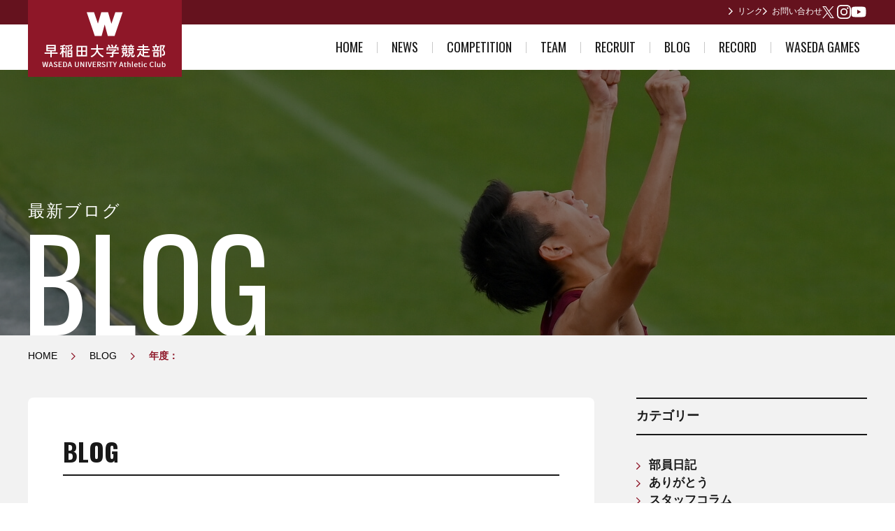

--- FILE ---
content_type: text/html; charset=UTF-8
request_url: http://waseda-ac.jp/diary/year/97
body_size: 4236
content:
<!DOCTYPE html>
<html class="no-js" lang="ja">
<head>
            <!-- Google tag (gtag.js) -->
        <script async src="https://www.googletagmanager.com/gtag/js?id=G-89CQZPY8SG"></script>
        <script>
          window.dataLayer = window.dataLayer || [];
          function gtag(){dataLayer.push(arguments);}
          gtag('js', new Date());

          gtag('config', 'G-89CQZPY8SG');
        </script>
        <meta charset="UTF-8">
    <meta name="viewport" content="width=device-width, initial-scale=1.0">
    <meta http-equiv="X-UA-Compatible" content="ie=edge">
    <title>早稲田大学競走部</title>
    <meta name="description" itemprop="description" content="">
    <meta name="format-detection" content="telephone=no">
            <link rel="apple-touch-icon" href="/favicon.png">
    <link rel="icon" href="/favicon.png">
    <link rel="stylesheet" href="/assets/css/lightbox.min.css">
    <link rel="stylesheet" href="/assets/css/style.css?v=1">
    <link rel="stylesheet" href="/assets/css/style_add.css?v=7">
    <link rel="stylesheet" href="https://cdnjs.cloudflare.com/ajax/libs/froala-editor/2.9.5/css/froala_editor.min.css" integrity="sha256-WxhVxQAlxjC5vFFD000wQ+T9DsXg72iAGrodcy0aLt8=" crossorigin="anonymous" />
    <link rel="stylesheet" href="https://cdnjs.cloudflare.com/ajax/libs/froala-editor/2.9.5/css/froala_style.min.css" integrity="sha256-wHAaZezHEogGk9NJt9wV/obUjJPmmrcOyKH+guaXwGw=" crossorigin="anonymous" />
    <link rel="stylesheet" href="https://cdnjs.cloudflare.com/ajax/libs/slick-carousel/1.8.1/slick.min.css" integrity="sha512-yHknP1/AwR+yx26cB1y0cjvQUMvEa2PFzt1c9LlS4pRQ5NOTZFWbhBig+X9G9eYW/8m0/4OXNx8pxJ6z57x0dw==" crossorigin="anonymous" referrerpolicy="no-referrer" />
    <link rel="stylesheet" href="https://cdnjs.cloudflare.com/ajax/libs/slick-carousel/1.8.1/slick-theme.min.css" integrity="sha512-17EgCFERpgZKcm0j0fEq1YCJuyAWdz9KUtv1EjVuaOz8pDnh/0nZxmU6BBXwaaxqoi9PQXnRWqlcDB027hgv9A==" crossorigin="anonymous" referrerpolicy="no-referrer" />
</head>
<body class="">
    <div class="l-container">
        <header class="l-header">
    <div class="l-header__inner">
        <h1 class="l-header__logo"><a href="/"><img src="/assets/img/common/logo.png"
                                                    alt="早稲田大学競走部"></a></h1>
        <nav class="l-header__nav js-gnav">
            <div class="l-header__utility">
                <ul class="l-header__link">
                    <li><a href="/link">リンク</a></li>
                    <li><a href="/contact/">お問い合わせ</a></li>
                </ul>
                <ul class="l-header__sns">
                                            <li><a href="https://twitter.com/Waseda_Kyoso" target="_blank" class="c-icon c-icon--twitter"><span>X</span></a></li>
                                                                                    <li><a href="https://www.instagram.com/waseda_kyoso/" target="_blank" class="c-icon c-icon--instagram"><span>Instagram</span></a></li>
                                                                <li><a href="https://www.youtube.com/channel/UCC64bHW2cmRzk1UMEX9idQA" target="_blank" class="c-icon c-icon--movie"><span>Youtube</span></a></li>
                                    </ul>
            </div>
            <div class="l-header__menu-wrap">
                <ul class="l-header__menu">
                    <li><a href="/">HOME</a></li>
                    <li>
                        <a href="/news/">NEWS</a>
                    </li>
                    <li>
                        <a href="/competition/">COMPETITION</a>
                        <div class="l-header__menu__children">
                            <ul class="c-linklist">
                                <li><a href="/competition/schedule">スケジュール一覧</a></li>
                                <li><a href="/competition/result">結果一覧</a></li>
                            </ul>
                        </div>
                    </li>
                    <li>
                        <a href="/team/">TEAM</a>
                        <div class="l-header__menu__children">
                            <ul class="c-linklist">
                                                                    <li><a href="/team/detail/3">競走部部訓</a></li>
                                                                <li><a href="/team/member">選手紹介</a></li>
                                <li><a href="/team/staff">スタッフ紹介</a></li>
                            </ul>
                        </div>
                    </li>
                    <li>
                        <a href="/recruit/">RECRUIT</a>
                        <div class="l-header__menu__children">
                            <ul class="c-linklist">
                                                                    <li><a href="/recruit/detail/3">入部を考えている方へ</a></li>
                                                                    <li><a href="/recruit/detail/2">競走部への誘い～合格体験記～</a></li>
                                                            </ul>
                        </div>
                    </li>
                    <li>
                        <a href="/diary/">BLOG</a>
                        <div class="l-header__menu__children">
                            <ul class="c-linklist">
                                <li><a href="/diary/category/1">部員日記</a></li>
                                <li><a href="/diary/category/2">合宿所からありがとうございます</a></li>
                            </ul>
                        </div>
                    </li>
                    <li>
                        <a href="/record/">RECORD</a>
                                                    <div class="l-header__menu__children">
                                <ul class="c-linklist">
                                                                            <li><a href="/record/detail/2">男子歴代ランキング</a></li>
                                                                            <li><a href="/record/detail/3">女子歴代ランキング</a></li>
                                                                            <li><a href="/record/detail/4">早稲田が作った日本記録</a></li>
                                                                            <li><a href="/record/detail/5">日本インカレ優勝者</a></li>
                                                                            <li><a href="/record/detail/6">関東インカレ優勝者</a></li>
                                                                            <li><a href="/record/detail/22">箱根駅伝記録(第1回〜第10回)</a></li>
                                                                            <li><a href="/record/detail/21">箱根駅伝記録(第11回〜第20回)</a></li>
                                                                            <li><a href="/record/detail/20">箱根駅伝記録(第21回〜第30回)</a></li>
                                                                            <li><a href="/record/detail/19">箱根駅伝記録(第31回〜第40回)</a></li>
                                                                            <li><a href="/record/detail/18">箱根駅伝記録(第41回〜第50回)</a></li>
                                                                            <li><a href="/record/detail/17">箱根駅伝記録(第51回〜第60回)</a></li>
                                                                            <li><a href="/record/detail/16">箱根駅伝記録(第61回〜第70回)</a></li>
                                                                            <li><a href="/record/detail/15">箱根駅伝記録(第71回〜第80回)</a></li>
                                                                            <li><a href="/record/detail/14">箱根駅伝記録(第81回〜第90回)</a></li>
                                                                            <li><a href="/record/detail/13">箱根駅伝記録(第91回〜第100回)</a></li>
                                                                            <li><a href="/record/detail/23">箱根駅伝記録(第101回〜第110回)</a></li>
                                                                    </ul>
                            </div>
                                            </li>
                    <li>
                        <a href="/wasedagames/">WASEDA GAMES</a>
                                            </li>
                </ul>
            </div>
        </nav>
    </div>
</header>        <main class="l-main">
                <div class="l-main__billboard">
        <div class="c-hero">
            <div class="c-hero__img"><img src="/assets/img/hero/blog.jpg" alt=""></div>
            <div class="c-hero__inner">
                <h1 class="c-hero__title" data-category="BLOG">最新ブログ</h1>
            </div>
        </div>
    </div>
                <div class="l-main__guide">
        <ol class="c-breadcrumb" itemscope itemtype="http://schema.org/BreadcrumbList">
                            <li itemprop="itemListElement" itemscope itemtype="http://schema.org/ListItem" class="c-breadcrumb__item">
                                            <a itemprop="item" href="/" class="c-breadcrumb__link"><span itemprop="name">HOME</span></a>
                                        <meta itemprop="position" content="1" />
                </li>
                            <li itemprop="itemListElement" itemscope itemtype="http://schema.org/ListItem" class="c-breadcrumb__item">
                                            <a itemprop="item" href="/diary/" class="c-breadcrumb__link"><span itemprop="name">BLOG</span></a>
                                        <meta itemprop="position" content="2" />
                </li>
                            <li itemprop="itemListElement" itemscope itemtype="http://schema.org/ListItem" class="c-breadcrumb__item">
                                            <span itemprop="name">年度：</span>
                                        <meta itemprop="position" content="3" />
                </li>
                    </ol>
    </div>
            <div class="l-main__contents-wrap">
                <div class="l-main__contents">
                        <div class="p-section">
        <div class="c-heading c-heading--h2">
            <h2 class="c-heading__title c-heading__title--en">BLOG</h2>
        </div>
        <div class="c-article-wrap">
    </div>    </div>
                    </div>
                <div class="l-main__contents l-main__contents--sidebar">
                    <div class="p-lnav">
                            <div class="p-lnav__item p-lnav__item--category">
        <div class="p-lnav__title">カテゴリー</div>
        <ul class="c-menu c-menu--basic">
                            <li class="c-menu__item "><a href="/diary/category/1" class="c-menu__link">部員日記</a></li>
                            <li class="c-menu__item "><a href="/diary/category/2" class="c-menu__link">ありがとう</a></li>
                            <li class="c-menu__item "><a href="/diary/category/4" class="c-menu__link">スタッフコラム</a></li>
                    </ul>
    </div>
    <div class="p-lnav__item p-lnav__item--category">
        <div class="p-lnav__title">年度</div>
        <ul class="c-menu c-menu--year">
                            <li class="c-menu__item "><a href="/diary/year/2025" class="c-menu__link">2025年</a></li>
                            <li class="c-menu__item "><a href="/diary/year/2024" class="c-menu__link">2024年</a></li>
                            <li class="c-menu__item "><a href="/diary/year/2023" class="c-menu__link">2023年</a></li>
                    </ul>
    </div>
                                <div class="p-lnav__item">
    <div class="c-banner-wrap">
                    <div class="c-banner">
                <a href="https://jpn01.safelinks.protection.outlook.com/?url=https%3A%2F%2Fwww.asics.com%2Fjp%2Fja-jp%2Fmk%2Fcollege%2Fwaseda%3Futm_campaign%3Dwaseda_2022%26utm_source%3Dtrack%26field%26utm_medium%3Dreferral&amp;data=05%7C01%7Chikaru.yamazaki%40asics.com%7C584b08e962e849d1543808da3197f7c6%7C1d1968677880434aa2a9bf8d0f016801%7C0%7C0%7C637876826014705357%7CUnknown%7CTWFpbGZsb3d8eyJWIjoiMC4wLjAwMDAiLCJQIjoiV2luMzIiLCJBTiI6Ik1haWwiLCJXVCI6Mn0%3D%7C3000%7C%7C%7C&amp;sdata=bH1tM%2Fs0GD%2FtZeVy7Oo5SAbViGElMUjVi2NviTY0cKM%3D&amp;reserved=0" target="_blank" class="c-banner__link"><img src="https://s3-ap-northeast-1.amazonaws.com/cs-park/files/waseda-ac/side_banner/nzsChfnmkHbqkbAF1MqwzJS3cMkAoD5X.png" alt="asics sound mind, sound body"></a>
            </div>
                    <div class="c-banner">
                <a href="https://waseda-ac.jp/news/detail/689" target="_blank" class="c-banner__link"><img src="https://s3-ap-northeast-1.amazonaws.com/cs-park/files/waseda-ac/side_banner/FePxeNTyaDIjYtezEeoS10YqfSWsvBhh.png" alt="クラウドファンディングSUPPORTERS LIST"></a>
            </div>
                    <div class="c-banner">
                <a href="https://corp.tential.jp/" target="_blank" class="c-banner__link"><img src="https://s3-ap-northeast-1.amazonaws.com/cs-park/files/waseda-ac/side_banner/5i2k9WeThF4lFTBPyx1UO8ON2dhSieE8.jpg" alt="TENTIAL"></a>
            </div>
                    <div class="c-banner">
                <a href="https://kojidrink.jp/" target="_blank" class="c-banner__link"><img src="https://s3-ap-northeast-1.amazonaws.com/cs-park/files/waseda-ac/side_banner/sAeheHIcTHLew1Pc0P0fsc3LtX5lOYLT.jpg" alt="コラゾン"></a>
            </div>
                    <div class="c-banner">
                <a href="https://lepeelorganics.jp/lp?u=mametetsu-wasedakyoso" target="_blank" class="c-banner__link"><img src="https://s3-ap-northeast-1.amazonaws.com/cs-park/files/waseda-ac/side_banner/HWf3UefNxI5vE4VK2VwpTIY5aQYa0S2t.jpg" alt="フェルビー"></a>
            </div>
                    <div class="c-banner">
                <a href="http://www.phiten.com/" target="_blank" class="c-banner__link"><img src="https://s3-ap-northeast-1.amazonaws.com/cs-park/files/waseda-ac/side_banner/uj7xdFqeuWfF6z5ybFBsSowS7r3BpGHn.jpg" alt="phiten"></a>
            </div>
                    <div class="c-banner">
                <a href="https://store.wasedasports.jp/ja/" target="_blank" class="c-banner__link"><img src="https://s3-ap-northeast-1.amazonaws.com/cs-park/files/waseda-ac/side_banner/LP6VSnUmp8K4Vuvwl365Qjit31sXZkeX.png" alt="早稲田スポーツ公式オンラインストア"></a>
            </div>
                    <div class="c-banner">
                <a href="https://www.waseda.jp/top/for-business/media" target="_blank" class="c-banner__link"><img src="https://s3-ap-northeast-1.amazonaws.com/cs-park/files/waseda-ac/side_banner/0yzJd1uYkfmG5aKumdhPM0Vj2i5IXDOl.png" alt=""></a>
            </div>
            </div>
</div>                        
                        <div class="p-lnav__item">
                            <div class="p-lnav__title p-lnav__title--en">X</div>
                            <div class="c-widget">
                                <div class="c-widget__inner">
                                    <a class="twitter-timeline" data-lang="ja" data-width="728" data-height="1434" href="https://twitter.com/Waseda_Kyoso?ref_src=twsrc%5Etfw">Tweets by Waseda_Kyoso</a> <script async src="https://platform.twitter.com/widgets.js" charset="utf-8"></script>
                                </div>
                            </div>
                        </div>
                    </div>
                </div>
            </div>
        </main>
        <footer class="l-footer">
    <div class="l-footer__inner">
        <div class="l-footer__logo"><img src="/assets/img/common/logo.png" alt="早稲田大学競走部"></div>
        <div class="l-footer__nav">
            <div class="l-footer__menu-wrap">
                <ul class="l-footer__menu">
                    <li><a href="/">HOME</a></li>
                    <li>
                        <a href="/news/">NEWS</a>
                    </li>
                    <li>
                        <a href="/competition/">COMPETITION</a>
                        <div class="l-footer__menu__children">
                            <ul class="c-linklist">
                                <li><a href="/competition/schedule">スケジュール一覧</a></li>
                                <li><a href="/competition/result">結果一覧</a></li>
                            </ul>
                        </div>
                    </li>
                    <li>
                        <a href="/team/">TEAM</a>
                        <div class="l-footer__menu__children">
                            <ul class="c-linklist">
                                                                    <li><a href="/team/detail/3">競走部部訓</a></li>
                                                                <li><a href="/team/member">選手紹介</a></li>
                                <li><a href="/team/staff">スタッフ紹介</a></li>
                            </ul>
                        </div>
                    </li>
                    <li>
                        <a href="/recruit/">RECRUIT</a>
                        <div class="l-footer__menu__children">
                            <ul class="c-linklist">
                                                                    <li><a href="/recruit/detail/3">入部を考えている方へ</a></li>
                                                                    <li><a href="/recruit/detail/2">競走部への誘い～合格体験記～</a></li>
                                                            </ul>
                        </div>
                    </li>
                    <li>
                        <a href="/diary/">BLOG</a>
                        <div class="l-footer__menu__children">
                            <ul class="c-linklist">
                                <li><a href="/diary/category/1">部員日記</a></li>
                                <li><a href="/diary/category/2">合宿所からありがとうございます</a></li>
                            </ul>
                        </div>
                    </li>
                    <li>
                        <a href="/record/">RECORD</a>
                        <div class="l-footer__menu__children">
                            <ul class="c-linklist">
                                                                    <li><a href="/record/detail/2">男子歴代ランキング</a></li>
                                                                    <li><a href="/record/detail/3">女子歴代ランキング</a></li>
                                                                    <li><a href="/record/detail/4">早稲田が作った日本記録</a></li>
                                                                    <li><a href="/record/detail/5">日本インカレ優勝者</a></li>
                                                                    <li><a href="/record/detail/6">関東インカレ優勝者</a></li>
                                                                    <li><a href="/record/detail/22">箱根駅伝記録(第1回〜第10回)</a></li>
                                                                    <li><a href="/record/detail/21">箱根駅伝記録(第11回〜第20回)</a></li>
                                                                    <li><a href="/record/detail/20">箱根駅伝記録(第21回〜第30回)</a></li>
                                                                    <li><a href="/record/detail/19">箱根駅伝記録(第31回〜第40回)</a></li>
                                                                    <li><a href="/record/detail/18">箱根駅伝記録(第41回〜第50回)</a></li>
                                                                    <li><a href="/record/detail/17">箱根駅伝記録(第51回〜第60回)</a></li>
                                                                    <li><a href="/record/detail/16">箱根駅伝記録(第61回〜第70回)</a></li>
                                                                    <li><a href="/record/detail/15">箱根駅伝記録(第71回〜第80回)</a></li>
                                                                    <li><a href="/record/detail/14">箱根駅伝記録(第81回〜第90回)</a></li>
                                                                    <li><a href="/record/detail/13">箱根駅伝記録(第91回〜第100回)</a></li>
                                                                    <li><a href="/record/detail/23">箱根駅伝記録(第101回〜第110回)</a></li>
                                                            </ul>
                        </div>
                    </li>
                </ul>
            </div>
            <div class="l-footer__utility">
                <ul class="l-footer__link">
                    <li><a href="/link">リンク</a></li>
                    <li><a href="/contact/">お問い合わせ</a></li>
                    <li><a href="/sitemap">サイトマップ</a></li>
                    <li><a href="/privacypolicy">プライバシーポリシー</a></li>
                </ul>
                <ul class="l-footer__sns">
                                            <li><a href="https://twitter.com/Waseda_Kyoso" target="_blank" class="c-icon c-icon--twitter"><span>X</span></a></li>
                                                                                    <li><a href="https://www.instagram.com/waseda_kyoso/" target="_blank" class="c-icon c-icon--instagram"><span>Instagram</span></a></li>
                                                                <li><a href="https://www.youtube.com/channel/UCC64bHW2cmRzk1UMEX9idQA" target="_blank" class="c-icon c-icon--movie"><span>Youtube</span></a></li>
                                    </ul>
            </div>
        </div>
        <div class="l-footer__credit">
            <p class="l-footer__copyright"><small>&copy; WASEDA UNIVERSITY ATHLETIC CLUB</small></p>
        </div>
    </div>
</footer>    </div>
    <script src="/assets/js/jquery-3.3.1.min.js"></script>
    <script src="https://cdnjs.cloudflare.com/ajax/libs/slick-carousel/1.8.1/slick.min.js" integrity="sha512-XtmMtDEcNz2j7ekrtHvOVR4iwwaD6o/FUJe6+Zq+HgcCsk3kj4uSQQR8weQ2QVj1o0Pk6PwYLohm206ZzNfubg==" crossorigin="anonymous" referrerpolicy="no-referrer"></script>
    <script defer src="/assets/js/lightbox.min.js"></script>
    <script defer src="/assets/js/app.js"></script>
    <script defer src="/assets/js/common.js?v=1"></script>
</body>
</html>

--- FILE ---
content_type: text/css
request_url: http://waseda-ac.jp/assets/css/style.css?v=1
body_size: 12793
content:
@charset "UTF-8";
@import url(https://fonts.googleapis.com/css2?family=Noto+Sans:wght@300;400;500;700&family=Oswald:wght@300;400;500;700&family=Zen+Kaku+Gothic+Antique:wght@500;900&display=swap);
abbr,
address,
article,
aside,
audio,
b,
blockquote,
body,
canvas,
caption,
cite,
code,
dd,
del,
details,
dfn,
div,
dl,
dt,
em,
fieldset,
figcaption,
figure,
footer,
form,
h1,
h2,
h3,
h4,
h5,
h6,
header,
hgroup,
html,
i,
iframe,
img,
ins,
kbd,
label,
legend,
li,
mark,
menu,
nav,
object,
ol,
p,
pre,
q,
samp,
section,
small,
span,
strong,
sub,
summary,
sup,
table,
tbody,
td,
tfoot,
th,
thead,
time,
tr,
ul,
var,
video {
  vertical-align: baseline;
  margin: 0;
  padding: 0;
  font-size: 100%;
  outline: 0;
  border: 0;
  background: 0 0
}
body {
  line-height: 1
}
article,
aside,
details,
figcaption,
figure,
footer,
header,
hgroup,
main,
menu,
nav,
section,
summary {
  display: block
}
nav ul {
  list-style: none
}
blockquote,
q {
  quotes: none
}
blockquote::after,
blockquote::before,
q::after,
q::before {
  content: none
}
a {
  vertical-align: baseline;
  margin: 0;
  padding: 0;
  font-size: 100%;
  background: 0 0
}
ins {
  text-decoration: none;
  background-color: #ff9;
  color: #000
}
mark {
  font-weight: 700;
  font-style: italic;
  background-color: #ff9;
  color: #000
}
del {
  text-decoration: line-through
}
abbr[title],
dfn[title] {
  border-bottom: 1px dotted;
  cursor: help
}
table {
  border-spacing: 0;
  border-collapse: collapse;
  -webkit-backface-visibility: visible
}
hr {
  display: block;
  margin: 0;
  padding: 0;
  border: none
}
input,
select {
  vertical-align: middle
}
main {
  display: block;
  vertical-align: baseline;
  margin: 0;
  padding: 0;
  font-size: 100%;
  outline: 0;
  border: 0;
  background: 0 0
}
h1,
h2,
h3,
h4,
h5,
h6 {
  font-weight: inherit
}
ol,
ul {
  list-style: none
}
b,
strong {
  font-weight: inherit
}
em {
  font-style: normal
}
address {
  font-style: normal
}
hr,
legend {
  display: none
}
time {
  display: inline-block
}
sub,
sup {
  font-size: 50%;
  line-height: 1
}
sup {
  vertical-align: top
}
sub {
  vertical-align: bottom
}
img {
  vertical-align: top;
  -webkit-backface-visibility: hidden
}
html {
  font-size: 62.5%;
  -webkit-text-size-adjust: 100%;
  -ms-text-size-adjust: 100%
}
*,
::after,
::before {
  box-sizing: border-box
}
:-ms-input-placeholder,
:root * {
  font-feature-settings: normal
}
@-webkit-keyframes arrow-went-lr {
  50% {
    -webkit-transform: translateX(4px);
    transform: translateX(4px)
  }
}
@keyframes arrow-went-lr {
  50% {
    -webkit-transform: translateX(4px);
    transform: translateX(4px)
  }
}
@-webkit-keyframes arrow-went-rl {
  50% {
    -webkit-transform: translateX(-4px);
    transform: translateX(-4px)
  }
}
@keyframes arrow-went-rl {
  50% {
    -webkit-transform: translateX(-4px);
    transform: translateX(-4px)
  }
}
@-webkit-keyframes arrow-went-rotate180 {
  50% {
    -webkit-transform: rotate(180deg) translateX(-4px);
    transform: rotate(180deg) translateX(-4px)
  }
}
@keyframes arrow-went-rotate180 {
  50% {
    -webkit-transform: rotate(180deg) translateX(-4px);
    transform: rotate(180deg) translateX(-4px)
  }
}
@-webkit-keyframes anc-arrow-went-tb {
  50% {
    -webkit-transform: rotate(90deg) translateX(4px);
    transform: rotate(90deg) translateX(4px)
  }
}
@keyframes anc-arrow-went-tb {
  50% {
    -webkit-transform: rotate(90deg) translateX(4px);
    transform: rotate(90deg) translateX(4px)
  }
}
.p-section > :first-child {
  margin-top: 0!important
}
.c-column__inner > :last-child,
.c-table > :last-child,
.l-main__contents > :last-child,
.p-lnav > :last-child,
.p-lnav__item > :last-child,
.p-section > :last-child {
  margin-bottom: 0!important
}
.c-hero__inner,
.l-footer__inner,
.l-header__inner,
.l-main__contents-wrap,
.l-main__guide {
  position: relative
}
@media print,
screen and (max-width:47.99em) {
  .c-hero__inner,
  .l-footer__inner,
  .l-header__inner,
  .l-main__contents-wrap,
  .l-main__guide {
    padding: 0 20px
  }
}
@media print,
screen and (min-width:48em) {
  .c-hero__inner,
  .l-footer__inner,
  .l-header__inner,
  .l-main__contents-wrap,
  .l-main__guide {
    width: 100%;
    max-width: 1280px;
    margin-right: auto;
    margin-left: auto;
    padding-right: 40px;
    padding-left: 40px
  }
}
.c-hero__inner > :first-child,
.l-footer__inner > :first-child,
.l-header__inner > :first-child,
.l-main__contents-wrap > :first-child,
.l-main__guide > :first-child {
  margin-top: 0!important
}
.c-hero__inner > :last-child,
.l-footer__inner > :last-child,
.l-header__inner > :last-child,
.l-main__contents-wrap > :last-child,
.l-main__guide > :last-child {
  margin-bottom: 0!important
}
body {
  font-family: "Noto Sans JP",arial,"ヒラギノ角ゴ Pro W3","Hiragino Kaku Gothic Pro","メイリオ",meiryo,"ＭＳ Ｐゴシック","MS PGothic",sans-serif;
  font-weight: 500;
  color: #191919
}
@media print,
screen and (max-width:47.99em) {
  body {
    font-size: 1.5rem;
    line-height: 1.5
  }
  body.is-gnav-open {
    position: fixed;
    top: 0;
    left: 0;
    width: 100%;
    height: 100%
  }
}
@media print,
screen and (min-width:48em) {
  body {
    min-width: 1280px;
    font-size: 1.6rem;
    line-height: 2
  }
}
a:link,
a:visited {
  text-decoration: none;
  color: #8e1728
}
a:active,
a:hover {
  text-decoration: underline;
  color: #8e1728
}
img {
  width: auto;
  max-width: 100%;
  height: auto
}
.l-container {
  overflow: hidden;
  background-color: #f2f2f2
}
@keyframes arrow-went-lr {
  50% {
    -webkit-transform: translateX(4px);
    transform: translateX(4px)
  }
}
@keyframes arrow-went-rl {
  50% {
    -webkit-transform: translateX(-4px);
    transform: translateX(-4px)
  }
}
@keyframes arrow-went-rotate180 {
  50% {
    -webkit-transform: rotate(180deg) translateX(-4px);
    transform: rotate(180deg) translateX(-4px)
  }
}
@keyframes anc-arrow-went-tb {
  50% {
    -webkit-transform: rotate(90deg) translateX(4px);
    transform: rotate(90deg) translateX(4px)
  }
}
.u-align-tar {
  text-align: right!important
}
.u-align-tac {
  text-align: center!important
}
.u-align-tal {
  text-align: left!important
}
.u-align-vat {
  vertical-align: top!important
}
.u-align-vam {
  vertical-align: middle!important
}
.u-align-vab {
  vertical-align: bottom!important
}
.u-align-aifs {
  display: flex!important;
  align-items: flex-start!important
}
.u-align-aic {
  display: flex!important;
  justify-content: center!important
}
.u-align-aife {
  display: flex!important;
  justify-content: flex-end!important
}
.u-align-jcfs {
  display: flex!important;
  justify-content: flex-start!important
}
.u-align-jcc {
  display: flex!important;
  justify-content: center!important
}
.u-align-jcfe {
  display: flex!important;
  justify-content: flex-end!important
}
@keyframes arrow-went-lr {
  50% {
    -webkit-transform: translateX(4px);
    transform: translateX(4px)
  }
}
@keyframes arrow-went-rl {
  50% {
    -webkit-transform: translateX(-4px);
    transform: translateX(-4px)
  }
}
@keyframes arrow-went-rotate180 {
  50% {
    -webkit-transform: rotate(180deg) translateX(-4px);
    transform: rotate(180deg) translateX(-4px)
  }
}
@keyframes anc-arrow-went-tb {
  50% {
    -webkit-transform: rotate(90deg) translateX(4px);
    transform: rotate(90deg) translateX(4px)
  }
}
.u-font-en {
  font-family: Oswald,sans-serif
}
.u-font-xs {
  font-size: 75%
}
.u-font-s {
  font-size: 88%
}
.u-font-l {
  font-size: 113%
}
.u-font-xl {
  font-size: 125%
}
.u-font-regular {
  font-weight: 400!important
}
.u-font-medium {
  font-weight: 500!important
}
.u-font-bold {
  font-weight: 700!important
}
@keyframes arrow-went-lr {
  50% {
    -webkit-transform: translateX(4px);
    transform: translateX(4px)
  }
}
@keyframes arrow-went-rl {
  50% {
    -webkit-transform: translateX(-4px);
    transform: translateX(-4px)
  }
}
@keyframes arrow-went-rotate180 {
  50% {
    -webkit-transform: rotate(180deg) translateX(-4px);
    transform: rotate(180deg) translateX(-4px)
  }
}
@keyframes anc-arrow-went-tb {
  50% {
    -webkit-transform: rotate(90deg) translateX(4px);
    transform: rotate(90deg) translateX(4px)
  }
}
.u-mt-05em {
  margin-top: .5em!important
}
.u-mt-015em {
  margin-top: 1.5em!important
}
.u-mt-025em {
  margin-top: 2.5em!important
}
.u-mt-035em {
  margin-top: 3.5em!important
}
.u-mt-045em {
  margin-top: 4.5em!important
}
.u-mb-05em {
  margin-bottom: .5em!important
}
.u-mb-015em {
  margin-bottom: 1.5em!important
}
.u-mb-025em {
  margin-bottom: 2.5em!important
}
.u-mb-035em {
  margin-bottom: 3.5em!important
}
.u-mb-045em {
  margin-bottom: 4.5em!important
}
.u-mt-1em {
  margin-top: 1em!important
}
.u-mb-1em {
  margin-bottom: 1em!important
}
.u-mt-2em {
  margin-top: 2em!important
}
.u-mb-2em {
  margin-bottom: 2em!important
}
.u-mt-3em {
  margin-top: 3em!important
}
.u-mb-3em {
  margin-bottom: 3em!important
}
.u-mt-4em {
  margin-top: 4em!important
}
.u-mb-4em {
  margin-bottom: 4em!important
}
.u-mt-5em {
  margin-top: 5em!important
}
.u-mb-5em {
  margin-bottom: 5em!important
}
@keyframes arrow-went-lr {
  50% {
    -webkit-transform: translateX(4px);
    transform: translateX(4px)
  }
}
@keyframes arrow-went-rl {
  50% {
    -webkit-transform: translateX(-4px);
    transform: translateX(-4px)
  }
}
@keyframes arrow-went-rotate180 {
  50% {
    -webkit-transform: rotate(180deg) translateX(-4px);
    transform: rotate(180deg) translateX(-4px)
  }
}
@keyframes anc-arrow-went-tb {
  50% {
    -webkit-transform: rotate(90deg) translateX(4px);
    transform: rotate(90deg) translateX(4px)
  }
}
@media print,
screen and (max-width:47.99em) {
  .u-show-pc {
    display: none!important
  }
}
@media print,
screen and (min-width:48em) {
  .u-show-sp {
    display: none!important
  }
}
@keyframes arrow-went-lr {
  50% {
    -webkit-transform: translateX(4px);
    transform: translateX(4px)
  }
}
@keyframes arrow-went-rl {
  50% {
    -webkit-transform: translateX(-4px);
    transform: translateX(-4px)
  }
}
@keyframes arrow-went-rotate180 {
  50% {
    -webkit-transform: rotate(180deg) translateX(-4px);
    transform: rotate(180deg) translateX(-4px)
  }
}
@keyframes anc-arrow-went-tb {
  50% {
    -webkit-transform: rotate(90deg) translateX(4px);
    transform: rotate(90deg) translateX(4px)
  }
}
.u-size-w000 {
  width: 0%!important
}
.u-size-w001 {
  width: 1%!important
}
.u-size-w002 {
  width: 2%!important
}
.u-size-w003 {
  width: 3%!important
}
.u-size-w004 {
  width: 4%!important
}
.u-size-w005 {
  width: 5%!important
}
.u-size-w006 {
  width: 6%!important
}
.u-size-w007 {
  width: 7%!important
}
.u-size-w008 {
  width: 8%!important
}
.u-size-w009 {
  width: 9%!important
}
.u-size-w010 {
  width: 10%!important
}
.u-size-w011 {
  width: 11%!important
}
.u-size-w012 {
  width: 12%!important
}
.u-size-w013 {
  width: 13%!important
}
.u-size-w014 {
  width: 14%!important
}
.u-size-w015 {
  width: 15%!important
}
.u-size-w016 {
  width: 16%!important
}
.u-size-w017 {
  width: 17%!important
}
.u-size-w018 {
  width: 18%!important
}
.u-size-w019 {
  width: 19%!important
}
.u-size-w020 {
  width: 20%!important
}
.u-size-w021 {
  width: 21%!important
}
.u-size-w022 {
  width: 22%!important
}
.u-size-w023 {
  width: 23%!important
}
.u-size-w024 {
  width: 24%!important
}
.u-size-w025 {
  width: 25%!important
}
.u-size-w026 {
  width: 26%!important
}
.u-size-w027 {
  width: 27%!important
}
.u-size-w028 {
  width: 28%!important
}
.u-size-w029 {
  width: 29%!important
}
.u-size-w030 {
  width: 30%!important
}
.u-size-w031 {
  width: 31%!important
}
.u-size-w032 {
  width: 32%!important
}
.u-size-w033 {
  width: 33%!important
}
.u-size-w034 {
  width: 34%!important
}
.u-size-w035 {
  width: 35%!important
}
.u-size-w036 {
  width: 36%!important
}
.u-size-w037 {
  width: 37%!important
}
.u-size-w038 {
  width: 38%!important
}
.u-size-w039 {
  width: 39%!important
}
.u-size-w040 {
  width: 40%!important
}
.u-size-w041 {
  width: 41%!important
}
.u-size-w042 {
  width: 42%!important
}
.u-size-w043 {
  width: 43%!important
}
.u-size-w044 {
  width: 44%!important
}
.u-size-w045 {
  width: 45%!important
}
.u-size-w046 {
  width: 46%!important
}
.u-size-w047 {
  width: 47%!important
}
.u-size-w048 {
  width: 48%!important
}
.u-size-w049 {
  width: 49%!important
}
.u-size-w050 {
  width: 50%!important
}
.u-size-w051 {
  width: 51%!important
}
.u-size-w052 {
  width: 52%!important
}
.u-size-w053 {
  width: 53%!important
}
.u-size-w054 {
  width: 54%!important
}
.u-size-w055 {
  width: 55%!important
}
.u-size-w056 {
  width: 56%!important
}
.u-size-w057 {
  width: 57%!important
}
.u-size-w058 {
  width: 58%!important
}
.u-size-w059 {
  width: 59%!important
}
.u-size-w060 {
  width: 60%!important
}
.u-size-w061 {
  width: 61%!important
}
.u-size-w062 {
  width: 62%!important
}
.u-size-w063 {
  width: 63%!important
}
.u-size-w064 {
  width: 64%!important
}
.u-size-w065 {
  width: 65%!important
}
.u-size-w066 {
  width: 66%!important
}
.u-size-w067 {
  width: 67%!important
}
.u-size-w068 {
  width: 68%!important
}
.u-size-w069 {
  width: 69%!important
}
.u-size-w070 {
  width: 70%!important
}
.u-size-w071 {
  width: 71%!important
}
.u-size-w072 {
  width: 72%!important
}
.u-size-w073 {
  width: 73%!important
}
.u-size-w074 {
  width: 74%!important
}
.u-size-w075 {
  width: 75%!important
}
.u-size-w076 {
  width: 76%!important
}
.u-size-w077 {
  width: 77%!important
}
.u-size-w078 {
  width: 78%!important
}
.u-size-w079 {
  width: 79%!important
}
.u-size-w080 {
  width: 80%!important
}
.u-size-w081 {
  width: 81%!important
}
.u-size-w082 {
  width: 82%!important
}
.u-size-w083 {
  width: 83%!important
}
.u-size-w084 {
  width: 84%!important
}
.u-size-w085 {
  width: 85%!important
}
.u-size-w086 {
  width: 86%!important
}
.u-size-w087 {
  width: 87%!important
}
.u-size-w088 {
  width: 88%!important
}
.u-size-w089 {
  width: 89%!important
}
.u-size-w090 {
  width: 90%!important
}
.u-size-w091 {
  width: 91%!important
}
.u-size-w092 {
  width: 92%!important
}
.u-size-w093 {
  width: 93%!important
}
.u-size-w094 {
  width: 94%!important
}
.u-size-w095 {
  width: 95%!important
}
.u-size-w096 {
  width: 96%!important
}
.u-size-w097 {
  width: 97%!important
}
.u-size-w098 {
  width: 98%!important
}
.u-size-w099 {
  width: 99%!important
}
.u-size-w100 {
  width: 100%!important
}
@keyframes arrow-went-lr {
  50% {
    -webkit-transform: translateX(4px);
    transform: translateX(4px)
  }
}
@keyframes arrow-went-rl {
  50% {
    -webkit-transform: translateX(-4px);
    transform: translateX(-4px)
  }
}
@keyframes arrow-went-rotate180 {
  50% {
    -webkit-transform: rotate(180deg) translateX(-4px);
    transform: rotate(180deg) translateX(-4px)
  }
}
@keyframes anc-arrow-went-tb {
  50% {
    -webkit-transform: rotate(90deg) translateX(4px);
    transform: rotate(90deg) translateX(4px)
  }
}
.l-footer {
  font-weight: 400;
  background: url(/assets/img/common/footer_bg01.jpg) no-repeat 50% 100%/cover;
  color: #fff
}
@media print,
screen and (max-width:47.99em) {
  .l-footer {
    padding-bottom: 45px;
    background-image: url(/assets/img/common/footer_bg01_sp.jpg);
    box-shadow: 0 -3px 0 #8e1728
  }
}
@media print,
screen and (min-width:48em) {
  .l-footer {
    padding-bottom: 50px;
    box-shadow: 0 -4px 0 #8e1728
  }
}
.l-footer a {
  transition: color ease .3s
}
.l-footer a:active,
.l-footer a:hover,
.l-footer a:link,
.l-footer a:visited {
  text-decoration: none;
  color: #fff
}
.l-footer a:hover {
  color: #8e1728
}
.l-footer__logo {
  text-align: center
}
@media print,
screen and (max-width:47.99em) {
  .l-footer__logo {
    margin-bottom: 50px
  }
}
@media print,
screen and (min-width:48em) {
  .l-footer__logo {
    margin-bottom: 80px
  }
}
@media print,
screen and (max-width:47.99em) {
  .l-footer__logo img {
    width: 150px
  }
}
@media print,
screen and (min-width:48em) {
  .l-footer__logo img {
    width: 220px;
    height: 110px
  }
}
@media print,
screen and (max-width:47.99em) {
  .l-footer__menu-wrap {
    margin-bottom: 50px
  }
}
@media print,
screen and (min-width:48em) {
  .l-footer__menu-wrap {
    margin-bottom: 60px
  }
}
.l-footer__menu {
  display: flex;
  flex-wrap: wrap
}
@media print,
screen and (max-width:47.99em) {
  .l-footer__menu {
    gap: 35px 20px
  }
}
@media print,
screen and (min-width:48em) {
  .l-footer__menu {
    gap: 45px 20px
  }
}
@media print,
screen and (max-width:47.99em) {
  .l-footer__menu > li {
    width: calc(50% - 10px)
  }
  .l-footer__menu > li:first-child {
    width: 100%
  }
}
@media print,
screen and (min-width:48em) {
  .l-footer__menu > li {
    width: calc(20% - 16px)
  }
}
.l-footer__menu > li > a {
  display: block;
  position: relative;
  font-family: Oswald,sans-serif;
  font-size: 1.8rem;
  font-weight: 400
}
@media print,
screen and (max-width:47.99em) {
  .l-footer__menu > li > a {
    padding-left: 10px;
    line-height: 1.5
  }
}
@media print,
screen and (min-width:48em) {
  .l-footer__menu > li > a {
    padding-left: 22px
  }
}
.l-footer__menu > li > a::before {
  content: "";
  position: absolute;
  left: 0;
  width: 2px;
  background-color: #8e1728
}
@media print,
screen and (max-width:47.99em) {
  .l-footer__menu > li > a::before {
    top: 5px;
    height: calc(100% - 9px)
  }
}
@media print,
screen and (min-width:48em) {
  .l-footer__menu > li > a::before {
    top: 11px;
    height: calc(100% - 20px)
  }
}
.l-footer__menu__children {
  font-size: 1.2rem
}
@media print,
screen and (max-width:47.99em) {
  .l-footer__menu__children {
    margin-top: 8px;
    line-height: 1.5
  }
}
@media print,
screen and (min-width:48em) {
  .l-footer__menu__children {
    padding-left: 22px;
    line-height: 2
  }
}
@media print,
screen and (max-width:47.99em) {
  .l-footer__menu__children .c-linklist > li {
    margin-bottom: 8px
  }
  .l-footer__menu__children .c-linklist > li:last-child {
    margin-bottom: 0
  }
}
@media print,
screen and (max-width:47.99em) {
  .l-footer__utility {
    padding: 0 50px
  }
}
.l-footer__link {
  display: flex;
  justify-content: center
}
@media print,
screen and (max-width:47.99em) {
  .l-footer__link {
    flex-wrap: wrap;
    margin-bottom: 25px;
    font-size: 1.2rem;
    line-height: 1.5;
    row-gap: 15px
  }
}
@media print,
screen and (min-width:48em) {
  .l-footer__link {
    margin-bottom: 30px;
    font-size: 1.3rem
  }
}
.l-footer__link li {
  display: flex;
  align-items: center
}
.l-footer__link li::after {
  content: "";
  display: block;
  width: 1px;
  height: 14px;
  background-color: #303030
}
@media print,
screen and (max-width:47.99em) {
  .l-footer__link li::after {
    margin: 0 10px
  }
}
@media print,
screen and (min-width:48em) {
  .l-footer__link li::after {
    margin: 0 20px
  }
}
.l-footer__sns {
  display: flex;
  align-items: center;
  justify-content: center;
  -webkit-column-gap: 16px;
  -moz-column-gap: 16px;
  column-gap: 16px
}
@media print,
screen and (max-width:47.99em) {
  .l-footer__sns {
    margin-bottom: 50px
  }
}
@media print,
screen and (min-width:48em) {
  .l-footer__sns {
    margin-bottom: 40px
  }
}
.l-footer__copyright {
  text-align: center;
  font-size: 1.1rem;
  color: #6b6b6b
}
@media print,
screen and (max-width:47.99em) {
  .l-footer__copyright {
    letter-spacing: .15em;
    line-height: 1.5
  }
}
@media print,
screen and (min-width:48em) {
  .l-footer__copyright {
    letter-spacing: .3em
  }
}
@keyframes arrow-went-lr {
  50% {
    -webkit-transform: translateX(4px);
    transform: translateX(4px)
  }
}
@keyframes arrow-went-rl {
  50% {
    -webkit-transform: translateX(-4px);
    transform: translateX(-4px)
  }
}
@keyframes arrow-went-rotate180 {
  50% {
    -webkit-transform: rotate(180deg) translateX(-4px);
    transform: rotate(180deg) translateX(-4px)
  }
}
@keyframes anc-arrow-went-tb {
  50% {
    -webkit-transform: rotate(90deg) translateX(4px);
    transform: rotate(90deg) translateX(4px)
  }
}
.l-header {
  font-weight: 400;
  line-height: 1.5;
  background-color: #fff
}
@media print,
screen and (max-width:47.99em) {
  .l-header {
    border-top: 3px solid #65121e
  }
}
@media print,
screen and (min-width:48em) {
  .l-header {
    height: 100px
  }
}
@media print,
screen and (max-width:47.99em) {
  .l-header__inner {
    display: flex;
    align-items: center;
    justify-content: space-between;
    height: 100%
  }
}
.l-header__logo {
  position: absolute;
  z-index: 998
}
@media print,
screen and (max-width:47.99em) {
  .l-header__logo {
    top: -3px;
    left: 0;
    width: 125px
  }
}
@media print,
screen and (min-width:48em) {
  .l-header__logo {
    top: 0;
    left: 40px;
    width: 220px
  }
}
@media print,
screen and (min-width:48em) {
  .l-header__logo img {
    width: 220px;
    height: 110px
  }
}
@media print,
screen and (max-width:47.99em) {
  .l-header__switch {
    position: absolute;
    top: 7px;
    right: 10px;
    z-index: 999;
    width: 50px;
    height: 50px;
    border-radius: 50%;
    background-color: #8e1728;
    transition: background-color ease .3s
  }
  .is-gnav-open .l-header__switch {
    background-color: #fff
  }
  .l-header__switch span {
    display: block;
    position: absolute;
    left: 12.5px;
    width: 25px;
    height: 1px;
    background-color: #fff;
    transition: all ease .3s
  }
  .l-header__switch span:nth-child(1) {
    top: 20px
  }
  .is-gnav-open .l-header__switch span:nth-child(1) {
    background-color: #8e1728;
    -webkit-transform: translateY(4px) rotate(30deg);
    transform: translateY(4px) rotate(30deg)
  }
  .l-header__switch span:nth-child(2) {
    top: 28px
  }
  .is-gnav-open .l-header__switch span:nth-child(2) {
    background-color: #8e1728;
    -webkit-transform: translateY(-4px) rotate(-30deg);
    transform: translateY(-4px) rotate(-30deg)
  }
}
@media print,
screen and (min-width:48em) {
  .l-header__switch {
    display: none
  }
}
@media print,
screen and (max-width:47.99em) {
  .l-header__nav {
    display: flex;
    flex-direction: column;
    position: fixed;
    top: 0;
    right: -100%;
    z-index: 998;
    overflow-y: auto;
    width: 100%;
    height: 100vh;
    height: 100dvh;
    padding: 80px 40px;
    background-color: #8e1728;
    transition: right ease .3s
  }
  .l-header__nav::before {
    background-image: url("data:image/svg+xml,%3Csvg xmlns='http://www.w3.org/2000/svg' viewBox='0 0 51.462 34.046'%3E%3Cpath fill='%23fff' d='M40.965,0,35.3,16.551,30.587,0h-9.75l-4.8,16.315L10.458,0H0L11.559,34.046h9.75l4.423-16.394,4.423,16.394h9.711L51.462,0Z' transform='translate(0 0)'/%3E%3C/svg%3E");
    background-repeat: no-repeat;
    content: "";
    position: absolute;
    top: 0;
    right: 0;
    bottom: 0;
    left: 0;
    z-index: -1;
    background-position: 7.8125vw 0;
    background-size: 130.2083333333vw auto;
    opacity: .05
  }
  .is-gnav-open .l-header__nav {
    right: 0
  }
}
@media print,
screen and (min-width:48em) {
  .l-header__nav {
    padding-left: 220px
  }
}
@media print,
screen and (max-width:47.99em) {
  .l-header__utility {
    order: 2;
    font-size: 1.4rem
  }
}
@media print,
screen and (min-width:48em) {
  .l-header__utility {
    display: flex;
    justify-content: flex-end;
    position: relative;
    z-index: 1;
    padding: 7px 0 8px;
    font-size: 1.2rem;
    -webkit-column-gap: 30px;
    -moz-column-gap: 30px;
    column-gap: 30px
  }
  .l-header__utility::before {
    content: "";
    position: absolute;
    top: 0;
    left: -50vw;
    z-index: -1;
    width: 150vw;
    height: 100%;
    background-color: #65121e;
    pointer-events: none
  }
}
.l-header__utility a:active,
.l-header__utility a:hover,
.l-header__utility a:link,
.l-header__utility a:visited {
  text-decoration: none;
  color: #fff
}
.l-header__link {
  display: flex
}
@media print,
screen and (max-width:47.99em) {
  .l-header__link {
    margin-bottom: 30px;
    -webkit-column-gap: 20px;
    -moz-column-gap: 20px;
    column-gap: 20px
  }
}
@media print,
screen and (min-width:48em) {
  .l-header__link {
    top: .3em;
    -webkit-column-gap: 16px;
    -moz-column-gap: 16px;
    column-gap: 16px
  }
}
.l-header__link a {
  display: inline-block;
  position: relative;
  padding-left: 13px
}
.l-header__link a:hover::before {
  -webkit-animation: arrow-went-lr .3s both;
  animation: arrow-went-lr .3s both
}
.l-header__link a::before {
  background-image: url("data:image/svg+xml,%3Csvg xmlns='http://www.w3.org/2000/svg' viewBox='0 0 6.501 10.88'%3E%3Cpath fill='%23fff' d='M1603.584,34.191a.75.75,0,0,1-.53-1.28l4.16-4.16-4.16-4.16a.75.75,0,1,1,1.061-1.061l5.221,5.221-5.221,5.221A.747.747,0,0,1,1603.584,34.191Z' transform='translate(-1602.834 -23.31)'/%3E%3C/svg%3E");
  background-repeat: no-repeat;
  content: "";
  position: absolute;
  left: 0;
  width: 6px;
  height: 10px;
  background-position: 0 0;
  background-size: cover
}
@media print,
screen and (max-width:47.99em) {
  .l-header__link a::before {
    top: .4em
  }
}
@media print,
screen and (min-width:48em) {
  .l-header__link a::before {
    top: .3em
  }
}
.l-header__sns {
  display: flex;
  align-items: center
}
@media print,
screen and (max-width:47.99em) {
  .l-header__sns {
    -webkit-column-gap: 20px;
    -moz-column-gap: 20px;
    column-gap: 20px
  }
}
@media print,
screen and (min-width:48em) {
  .l-header__sns {
    -webkit-column-gap: 16px;
    -moz-column-gap: 16px;
    column-gap: 16px
  }
}
@media print,
screen and (max-width:47.99em) {
  .l-header__menu-wrap {
    order: 1;
    margin-bottom: 45px
  }
}
@media print,
screen and (min-width:48em) {
  .l-header__menu {
    display: flex;
    justify-content: flex-end;
    padding: 9px 0
  }
}
.l-header__menu > li {
  display: flex;
  align-items: center;
  position: relative;
  font-family: Oswald,sans-serif;
  font-weight: 400
}
@media print,
screen and (max-width:47.99em) {
  .l-header__menu > li {
    margin-bottom: 8px;
    font-size: 2.2rem
  }
  .l-header__menu > li:last-child {
    margin-bottom: 0
  }
}
@media print,
screen and (min-width:48em) {
  .l-header__menu > li {
    font-size: 1.8rem
  }
  .l-header__menu > li:hover a::before {
    opacity: 1
  }
  .l-header__menu > li:hover .l-header__menu__children {
    opacity: 1;
    pointer-events: visible
  }
  .l-header__menu > li::after {
    content: "";
    display: block;
    width: 1px;
    height: 16px;
    margin: 0 10px;
    background-color: #c8c8c8
  }
  .l-header__menu > li:last-child::after {
    display: none
  }
  .l-header__menu > li:last-child .l-header__menu__children {
    left: 50%
  }
  .l-header__menu > li.is-current > a {
    color: #8e1728!important
  }
  .l-header__menu > li.is-current > a::before {
    opacity: 1!important
  }
}
.l-header__menu > li > a {
  display: block;
  position: relative;
  z-index: 1;
  transition: color ease .3s
}
@media print,
screen and (max-width:47.99em) {
  .l-header__menu > li > a:active,
  .l-header__menu > li > a:hover,
  .l-header__menu > li > a:link,
  .l-header__menu > li > a:visited {
    text-decoration: none;
    color: #fff
  }
}
@media print,
screen and (min-width:48em) {
  .l-header__menu > li > a {
    padding: 10px
  }
  .l-header__menu > li > a:active,
  .l-header__menu > li > a:hover,
  .l-header__menu > li > a:link,
  .l-header__menu > li > a:visited {
    text-decoration: none;
    color: #191919
  }
  .l-header__menu > li > a:hover {
    color: #8e1728
  }
  .l-header__menu > li > a::before {
    background-image: url("data:image/svg+xml,%3Csvg xmlns='http://www.w3.org/2000/svg' viewBox='0 0 51.462 34.046'%3E%3Cpath fill='%23f9eaec' d='M40.965,0,35.3,16.551,30.587,0h-9.75l-4.8,16.315L10.458,0H0L11.559,34.046h9.75l4.423-16.394,4.423,16.394h9.711L51.462,0Z' transform='translate(0 0)'/%3E%3C/svg%3E");
    background-repeat: no-repeat;
    content: "";
    position: absolute;
    top: 50%;
    left: 50%;
    z-index: -1;
    width: 52px;
    height: 52px;
    background-position: 50% 50%;
    background-size: 100% auto;
    opacity: 0;
    transition: opacity ease .3s;
    -webkit-transform: translate(-50%,-50%);
    transform: translate(-50%,-50%)
  }
}
.l-header__menu__children {
  display: flex;
  position: absolute;
  top: 100%;
  left: calc(50% - 10px);
  z-index: 998;
  padding: 18px 25px;
  background-color: #8e1728;
  opacity: 0;
  transition: opacity ease .3s;
  -webkit-transform: translateX(-50%);
  transform: translateX(-50%);
  pointer-events: none;
  -webkit-column-gap: 30px;
  -moz-column-gap: 30px;
  column-gap: 30px
}
@media print,
screen and (max-width:47.99em) {
  .l-header__menu__children {
    display: none
  }
}
.l-header__menu__children::before {
  content: "";
  position: absolute;
  top: -14px;
  left: 50%;
  width: 0;
  height: 0;
  border-width: 8px;
  border-style: solid;
  border-color: transparent transparent #8e1728 transparent;
  -webkit-transform: translateX(-50%);
  transform: translateX(-50%)
}
.l-header__menu__children .c-linklist[data-category]::before {
  content: attr(data-category);
  display: block;
  font-family: Oswald,sans-serif;
  font-size: 1.8rem;
  font-weight: 400;
  line-height: 1.5;
  color: #fff
}
.l-header__menu__children .c-linklist > li {
  white-space: nowrap;
  font-family: "Noto Sans JP",arial,"ヒラギノ角ゴ Pro W3","Hiragino Kaku Gothic Pro","メイリオ",meiryo,"ＭＳ Ｐゴシック","MS PGothic",sans-serif;
  font-size: 1.5rem;
  font-weight: 500;
  line-height: 2
}
.l-header__menu__children .c-linklist > li > a {
  display: inline-block;
  position: relative;
  padding-left: 18px
}
.l-header__menu__children .c-linklist > li > a::before {
  background-image: url("data:image/svg+xml,%3Csvg xmlns='http://www.w3.org/2000/svg' viewBox='0 0 6.501 10.88'%3E%3Cpath fill='%23fff' d='M1603.584,34.191a.75.75,0,0,1-.53-1.28l4.16-4.16-4.16-4.16a.75.75,0,1,1,1.061-1.061l5.221,5.221-5.221,5.221A.747.747,0,0,1,1603.584,34.191Z' transform='translate(-1602.834 -23.31)'/%3E%3C/svg%3E");
  background-repeat: no-repeat;
  content: "";
  position: absolute;
  top: .7em;
  left: 0;
  width: 6px;
  height: 10px;
  background-position: 0 0;
  background-size: cover
}
.l-header__menu__children .c-linklist > li > a:active,
.l-header__menu__children .c-linklist > li > a:hover,
.l-header__menu__children .c-linklist > li > a:link,
.l-header__menu__children .c-linklist > li > a:visited {
  text-decoration: none;
  color: #fff
}
.l-header__menu__children .c-linklist > li > a:hover::before {
  -webkit-animation: arrow-went-lr .3s both;
  animation: arrow-went-lr .3s both
}
@keyframes arrow-went-lr {
  50% {
    -webkit-transform: translateX(4px);
    transform: translateX(4px)
  }
}
@keyframes arrow-went-rl {
  50% {
    -webkit-transform: translateX(-4px);
    transform: translateX(-4px)
  }
}
@keyframes arrow-went-rotate180 {
  50% {
    -webkit-transform: rotate(180deg) translateX(-4px);
    transform: rotate(180deg) translateX(-4px)
  }
}
@keyframes anc-arrow-went-tb {
  50% {
    -webkit-transform: rotate(90deg) translateX(4px);
    transform: rotate(90deg) translateX(4px)
  }
}
@media print,
screen and (max-width:47.99em) {
  .l-main {
    padding-bottom: 40px
  }
}
@media print,
screen and (min-width:48em) {
  .l-main {
    padding-bottom: 100px
  }
}
.l-main__billboard {
  overflow: hidden
}
@media print,
screen and (max-width:47.99em) {
  .l-main__billboard--top {
    margin-bottom: 40px
  }
}
@media print,
screen and (min-width:48em) {
  .l-main__billboard--top {
    margin-bottom: 70px
  }
}
@media print,
screen and (max-width:47.99em) {
  .l-main__guide {
    margin-bottom: 15px
  }
}
@media print,
screen and (min-width:48em) {
  .l-main__guide {
    margin-bottom: 30px
  }
}
.l-main__contents-wrap {
  display: flex
}
@media print,
screen and (max-width:47.99em) {
  .l-main__contents-wrap {
    flex-direction: column;
    row-gap: 40px
  }
}
@media print,
screen and (min-width:48em) {
  .l-main__contents {
    width: 810px
  }
}
@media print,
screen and (min-width:48em) {
  .l-main__contents--sidebar {
    width: 330px;
    margin-left: auto
  }
}
@keyframes arrow-went-lr {
  50% {
    -webkit-transform: translateX(4px);
    transform: translateX(4px)
  }
}
@keyframes arrow-went-rl {
  50% {
    -webkit-transform: translateX(-4px);
    transform: translateX(-4px)
  }
}
@keyframes arrow-went-rotate180 {
  50% {
    -webkit-transform: rotate(180deg) translateX(-4px);
    transform: rotate(180deg) translateX(-4px)
  }
}
@keyframes anc-arrow-went-tb {
  50% {
    -webkit-transform: rotate(90deg) translateX(4px);
    transform: rotate(90deg) translateX(4px)
  }
}
.c-api--youtube iframe {
  vertical-align: top;
  width: 100%;
  height: 100%;
  aspect-ratio: 16/9
}
@keyframes arrow-went-lr {
  50% {
    -webkit-transform: translateX(4px);
    transform: translateX(4px)
  }
}
@keyframes arrow-went-rl {
  50% {
    -webkit-transform: translateX(-4px);
    transform: translateX(-4px)
  }
}
@keyframes arrow-went-rotate180 {
  50% {
    -webkit-transform: rotate(180deg) translateX(-4px);
    transform: rotate(180deg) translateX(-4px)
  }
}
@keyframes anc-arrow-went-tb {
  50% {
    -webkit-transform: rotate(90deg) translateX(4px);
    transform: rotate(90deg) translateX(4px)
  }
}
.c-article--news {
  position: relative;
  border-bottom: 1px solid #dfdfdf;
  -webkit-column-gap: 16px;
  -moz-column-gap: 16px;
  column-gap: 16px
}
@media print,
screen and (max-width:47.99em) {
  .c-article--news {
    padding: 15px 0;
    line-height: 20px
  }
}
@media print,
screen and (min-width:48em) {
  .c-article--news {
    display: flex;
    align-items: flex-start;
    padding: 24px 0;
    line-height: 24px
  }
}
.c-article--news .c-article__aside {
  display: flex;
  align-items: center;
  -webkit-column-gap: 16px;
  -moz-column-gap: 16px;
  column-gap: 16px
}
@media print,
screen and (max-width:47.99em) {
  .c-article--news .c-article__aside {
    margin-bottom: 10px
  }
}
.c-article--news .c-article__main {
  flex: 1
}
.c-article--news .c-article__time {
  font-family: Oswald,sans-serif;
  font-weight: 400
}
@media print,
screen and (max-width:47.99em) {
  .c-article--news .c-article__time {
    font-size: 1.6rem
  }
}
@media print,
screen and (min-width:48em) {
  .c-article--news .c-article__time {
    font-size: 1.7rem
  }
}
.c-article--news .c-article__tag {
  display: block;
  padding: 0 10px;
  text-align: center;
  font-weight: 500;
  border-radius: 999px;
  background-color: #8e1728;
  color: #fff;
  transition: background-color ease .3s
}
@media print,
screen and (max-width:47.99em) {
  .c-article--news .c-article__tag {
    min-width: 100px;
    font-size: 1.2rem
  }
}
@media print,
screen and (min-width:48em) {
  .c-article--news .c-article__tag {
    min-width: 114px;
    font-size: 1.3rem
  }
}
.c-article--news .c-article__tag:active,
.c-article--news .c-article__tag:hover,
.c-article--news .c-article__tag:link,
.c-article--news .c-article__tag:visited {
  text-decoration: none;
  color: #fff
}
.c-article--news .c-article__tag:hover {
  background-color: #65121e
}
.c-article--news .c-article__title {
  font-size: 1.6rem;
  font-weight: 500;
  color: #191919
}
.c-article--news .c-article__title a {
  display: block;
  position: relative;
  padding-right: 24px;
  transition: color ease .3s
}
.c-article--news .c-article__title a:active,
.c-article--news .c-article__title a:hover,
.c-article--news .c-article__title a:link,
.c-article--news .c-article__title a:visited {
  text-decoration: none;
  color: #191919
}
.c-article--news .c-article__title a:hover {
  color: #8e1728
}
.c-article--news .c-article__title a:hover::after {
  -webkit-animation: arrow-went-rl .3s both;
  animation: arrow-went-rl .3s both
}
.c-article--news .c-article__title a::after {
  background-image: url("data:image/svg+xml,%3Csvg xmlns='http://www.w3.org/2000/svg' viewBox='0 0 18.75 18'%3E%3Cg transform='translate(0.75)'%3E%3Ccircle cx='9' cy='9' r='9' fill='%238e1728'/%3E%3Cpath d='M97.044-61h11.277' transform='translate(-97.044 70)' fill='none' stroke='%23fff' stroke-linecap='round' stroke-width='1.5'/%3E%3Cpath d='M106.286-65.145l3.741,3.741-3.741,3.741' transform='translate(-97.442 70.404)' fill='none' stroke='%23fff' stroke-linecap='round' stroke-width='1.5'/%3E%3C/g%3E%3C/svg%3E");
  background-repeat: no-repeat;
  content: "";
  position: absolute;
  top: calc(50% - 9px);
  right: 0;
  width: 19px;
  height: 18px;
  background-position: 0 0;
  background-size: cover
}
.c-article--result {
  position: relative;
  font-size: 1.5rem;
  border-bottom: 1px dashed #cbcbcb;
  -webkit-column-gap: 30px;
  -moz-column-gap: 30px;
  column-gap: 30px
}
@media print,
screen and (max-width:47.99em) {
  .c-article--result {
    padding: 15px 0;
    line-height: 20px
  }
}
@media print,
screen and (min-width:48em) {
  .c-article--result {
    display: flex;
    align-items: center;
    padding: 20px 0;
    line-height: 22px
  }
}
@media print,
screen and (max-width:47.99em) {
  .c-article--result .c-article__main {
    margin-bottom: 10px
  }
}
@media print,
screen and (min-width:48em) {
  .c-article--result .c-article__main {
    width: 386px
  }
}
.c-article--result .c-article__aside {
  display: flex;
  align-items: center
}
@media print,
screen and (max-width:47.99em) {
  .c-article--result .c-article__aside {
    -webkit-column-gap: 20px;
    -moz-column-gap: 20px;
    column-gap: 20px
  }
}
@media print,
screen and (min-width:48em) {
  .c-article--result .c-article__aside {
    width: 290px;
    -webkit-column-gap: 30px;
    -moz-column-gap: 30px;
    column-gap: 30px
  }
}
@media print,
screen and (min-width:48em) {
  .c-article--result .c-article__time {
    width: 160px
  }
}
.c-article--result .c-button {
  margin-left: auto
}
@media print,
screen and (max-width:47.99em) {
  .c-heading--h2 + .c-article-wrap {
    margin-top: -30px!important
  }
}
@media print,
screen and (min-width:48em) {
  .c-heading--h2 + .c-article-wrap {
    margin-top: -40px!important
  }
}
@keyframes arrow-went-lr {
  50% {
    -webkit-transform: translateX(4px);
    transform: translateX(4px)
  }
}
@keyframes arrow-went-rl {
  50% {
    -webkit-transform: translateX(-4px);
    transform: translateX(-4px)
  }
}
@keyframes arrow-went-rotate180 {
  50% {
    -webkit-transform: rotate(180deg) translateX(-4px);
    transform: rotate(180deg) translateX(-4px)
  }
}
@keyframes anc-arrow-went-tb {
  50% {
    -webkit-transform: rotate(90deg) translateX(4px);
    transform: rotate(90deg) translateX(4px)
  }
}
.c-banner__link:hover img {
  opacity: .8
}
.c-banner__link img {
  transition: opacity ease .3s
}
.c-banner-wrap {
  display: flex
}
@media print,
screen and (max-width:47.99em) {
  .c-banner-wrap {
    flex-wrap: wrap;
    gap: 10px
  }
}
@media print,
screen and (min-width:48em) {
  .c-banner-wrap {
    flex-direction: column;
    row-gap: 10px
  }
}
@media print,
screen and (max-width:47.99em) {
  .c-banner-wrap > .c-banner {
    width: calc(50% - 5px)
  }
}
@media print,
screen and (min-width:48em) {
  .c-banner-wrap > .c-banner {
    width: 100%
  }
}
@keyframes arrow-went-lr {
  50% {
    -webkit-transform: translateX(4px);
    transform: translateX(4px)
  }
}
@keyframes arrow-went-rl {
  50% {
    -webkit-transform: translateX(-4px);
    transform: translateX(-4px)
  }
}
@keyframes arrow-went-rotate180 {
  50% {
    -webkit-transform: rotate(180deg) translateX(-4px);
    transform: rotate(180deg) translateX(-4px)
  }
}
@keyframes anc-arrow-went-tb {
  50% {
    -webkit-transform: rotate(90deg) translateX(4px);
    transform: rotate(90deg) translateX(4px)
  }
}
.c-breadcrumb {
  display: flex;
  flex-wrap: wrap;
  font-weight: 400;
  line-height: 1.4
}
@media print,
screen and (max-width:47.99em) {
  .c-breadcrumb {
    padding: 15px 0;
    font-size: 1.2rem
  }
}
@media print,
screen and (min-width:48em) {
  .c-breadcrumb {
    padding: 20px 0;
    font-size: 1.4rem
  }
}
.c-breadcrumb__item {
  display: flex;
  align-items: center
}
.c-breadcrumb__item::after {
  background-image: url("data:image/svg+xml,%3Csvg xmlns='http://www.w3.org/2000/svg' viewBox='0 0 6.501 10.88'%3E%3Cpath fill='%238E1728' d='M1603.584,34.191a.75.75,0,0,1-.53-1.28l4.16-4.16-4.16-4.16a.75.75,0,1,1,1.061-1.061l5.221,5.221-5.221,5.221A.747.747,0,0,1,1603.584,34.191Z' transform='translate(-1602.834 -23.31)'/%3E%3C/svg%3E");
  background-repeat: no-repeat;
  content: "";
  display: block;
  width: 6px;
  height: 10px
}
@media print,
screen and (max-width:47.99em) {
  .c-breadcrumb__item::after {
    margin: 0 10px
  }
}
@media print,
screen and (min-width:48em) {
  .c-breadcrumb__item::after {
    margin: 0 20px
  }
}
.c-breadcrumb__item:last-child {
  font-weight: 700;
  color: #8e1728
}
.c-breadcrumb__item:last-child::after {
  display: none
}
.c-breadcrumb__link:active,
.c-breadcrumb__link:hover,
.c-breadcrumb__link:link,
.c-breadcrumb__link:visited {
  color: #000
}
@keyframes arrow-went-lr {
  50% {
    -webkit-transform: translateX(4px);
    transform: translateX(4px)
  }
}
@keyframes arrow-went-rl {
  50% {
    -webkit-transform: translateX(-4px);
    transform: translateX(-4px)
  }
}
@keyframes arrow-went-rotate180 {
  50% {
    -webkit-transform: rotate(180deg) translateX(-4px);
    transform: rotate(180deg) translateX(-4px)
  }
}
@keyframes anc-arrow-went-tb {
  50% {
    -webkit-transform: rotate(90deg) translateX(4px);
    transform: rotate(90deg) translateX(4px)
  }
}
.c-button {
  display: flex
}
@media print,
screen and (max-width:47.99em) {
  .c-button {
    margin: 30px 0
  }
}
@media print,
screen and (min-width:48em) {
  .c-button {
    margin: 40px 0
  }
}
.c-button__link,
.p-pagination--one .p-pagination__button .p-pagination__link {
  display: flex;
  align-items: center;
  justify-content: center;
  min-width: 190px;
  padding: 14px 56px;
  font-size: 1.6rem;
  line-height: 1.5;
  border-radius: 999px;
  transition: background-color ease .3s,color ease .3s;
  -webkit-column-gap: 12px;
  -moz-column-gap: 12px;
  column-gap: 12px
}
.c-button__link:active,
.c-button__link:hover,
.c-button__link:link,
.c-button__link:visited,
.p-pagination--one .p-pagination__button .p-pagination__link:active,
.p-pagination--one .p-pagination__button .p-pagination__link:hover,
.p-pagination--one .p-pagination__button .p-pagination__link:link,
.p-pagination--one .p-pagination__button .p-pagination__link:visited {
  text-decoration: none
}
.c-button__link:hover::after,
.p-pagination--one .p-pagination__button .p-pagination__link:hover::after {
  -webkit-animation: arrow-went-rl .3s both;
  animation: arrow-went-rl .3s both
}
.c-button__link::after,
.p-pagination--one .p-pagination__button .p-pagination__link::after {
  content: "";
  display: block;
  height: 18px;
  background-position: 0 0;
  background-size: cover
}
.c-button__link--color1,
.p-pagination--one .p-pagination__button .p-pagination__link {
  background-color: #8e1728
}
.c-button__link--color1:active,
.c-button__link--color1:hover,
.c-button__link--color1:link,
.c-button__link--color1:visited,
.p-pagination--one .p-pagination__button .p-pagination__link:active,
.p-pagination--one .p-pagination__button .p-pagination__link:hover,
.p-pagination--one .p-pagination__button .p-pagination__link:link,
.p-pagination--one .p-pagination__button .p-pagination__link:visited {
  color: #fff
}
.c-button__link--color1:hover,
.p-pagination--one .p-pagination__button .p-pagination__link:hover {
  background-color: #65121e
}
.c-button__link--color1::after,
.p-pagination--one .p-pagination__button .p-pagination__link::after {
  background-image: url("data:image/svg+xml,%3Csvg xmlns='http://www.w3.org/2000/svg' viewBox='0 0 19.5 19.5'%3E%3Cg transform='translate(0.75 0.75)'%3E%3Ccircle cx='9' cy='9' r='9' fill='rgba(0, 0, 0, 0)' stroke='%23fff' stroke-width='1.5'/%3E%3Cpath d='M97.044-61h11.277' transform='translate(-97.044 70)' fill='none' stroke='%23fff' stroke-linecap='round' stroke-width='1.5'/%3E%3Cpath d='M106.286-65.145l3.741,3.741-3.741,3.741' transform='translate(-97.442 70.404)' fill='none' stroke='%23fff' stroke-linecap='round' stroke-width='1.5'/%3E%3C/g%3E%3C/svg%3E");
  background-repeat: no-repeat;
  width: 18px
}
.c-button__link--color2 {
  background-color: #f2f2f2
}
.c-button__link--color2:active,
.c-button__link--color2:hover,
.c-button__link--color2:link,
.c-button__link--color2:visited {
  color: #191919
}
.c-button__link--color2:hover {
  background-color: #191919;
  color: #fff
}
.c-button__link--color2::after {
  background-image: url("data:image/svg+xml,%3Csvg xmlns='http://www.w3.org/2000/svg' viewBox='0 0 18.75 18'%3E%3Cg transform='translate(0.75)'%3E%3Ccircle cx='9' cy='9' r='9' fill='%238e1728'/%3E%3Cpath d='M97.044-61h11.277' transform='translate(-97.044 70)' fill='none' stroke='%23fff' stroke-linecap='round' stroke-width='1.5'/%3E%3Cpath d='M106.286-65.145l3.741,3.741-3.741,3.741' transform='translate(-97.442 70.404)' fill='none' stroke='%23fff' stroke-linecap='round' stroke-width='1.5'/%3E%3C/g%3E%3C/svg%3E");
  background-repeat: no-repeat;
  width: 19px
}
.c-button--s {
  margin: 0
}
.c-button--s .c-button__link,
.c-button--s .p-pagination--one .p-pagination__button .p-pagination__link,
.p-pagination--one .p-pagination__button .c-button--s .p-pagination__link {
  min-width: 100px;
  padding: 7px 10px 7px 20px;
  font-size: 1.5rem;
  -webkit-column-gap: 12px;
  -moz-column-gap: 12px;
  column-gap: 12px
}
@keyframes arrow-went-lr {
  50% {
    -webkit-transform: translateX(4px);
    transform: translateX(4px)
  }
}
@keyframes arrow-went-rl {
  50% {
    -webkit-transform: translateX(-4px);
    transform: translateX(-4px)
  }
}
@keyframes arrow-went-rotate180 {
  50% {
    -webkit-transform: rotate(180deg) translateX(-4px);
    transform: rotate(180deg) translateX(-4px)
  }
}
@keyframes anc-arrow-went-tb {
  50% {
    -webkit-transform: rotate(90deg) translateX(4px);
    transform: rotate(90deg) translateX(4px)
  }
}
.c-column {
  background-color: #f2f2f2;
  box-shadow: 0 -2px 0 #8e1728
}
@media print,
screen and (max-width:47.99em) {
  .c-column {
    margin: 30px 0
  }
}
@media print,
screen and (min-width:48em) {
  .c-column {
    margin: 40px 0
  }
}
@media print,
screen and (max-width:47.99em) {
  .c-column__inner {
    padding: 20px
  }
}
@media print,
screen and (min-width:48em) {
  .c-column__inner {
    padding: 35px
  }
}
@keyframes arrow-went-lr {
  50% {
    -webkit-transform: translateX(4px);
    transform: translateX(4px)
  }
}
@keyframes arrow-went-rl {
  50% {
    -webkit-transform: translateX(-4px);
    transform: translateX(-4px)
  }
}
@keyframes arrow-went-rotate180 {
  50% {
    -webkit-transform: rotate(180deg) translateX(-4px);
    transform: rotate(180deg) translateX(-4px)
  }
}
@keyframes anc-arrow-went-tb {
  50% {
    -webkit-transform: rotate(90deg) translateX(4px);
    transform: rotate(90deg) translateX(4px)
  }
}
@media print,
screen and (min-width:48em) {
  [data-row-pc] {
    display: flex;
    flex-direction: row!important;
    flex-wrap: wrap
  }
}
@media print,
screen and (min-width:48em) {
  [data-row-pc="2"] {
    gap: 30px 50px
  }
}
@media print,
screen and (min-width:48em) {
  [data-row-pc="2"] > * {
    width: calc(50% - 25px)
  }
}
@media print,
screen and (min-width:48em) {
  [data-row-pc="3"] {
    gap: 30px 34px
  }
}
@media print,
screen and (min-width:48em) {
  [data-row-pc="3"] > * {
    width: calc(33.333333% - 22.666666px)
  }
}
@media print,
screen and (min-width:48em) {
  [data-row-pc="4"] {
    gap: 30px 22px
  }
}
@media print,
screen and (min-width:48em) {
  [data-row-pc="4"] > * {
    width: calc(25% - 16.5px)
  }
}
@media print,
screen and (max-width:47.99em) {
  [data-row-sp] {
    display: flex;
    flex-direction: row!important;
    flex-wrap: wrap
  }
}
@media print,
screen and (max-width:47.99em) {
  [data-row-sp="2"] {
    gap: 30px 20px
  }
}
@media print,
screen and (max-width:47.99em) {
  [data-row-sp="2"] > * {
    width: calc(50% - 10px)
  }
}
@keyframes arrow-went-lr {
  50% {
    -webkit-transform: translateX(4px);
    transform: translateX(4px)
  }
}
@keyframes arrow-went-rl {
  50% {
    -webkit-transform: translateX(-4px);
    transform: translateX(-4px)
  }
}
@keyframes arrow-went-rotate180 {
  50% {
    -webkit-transform: rotate(180deg) translateX(-4px);
    transform: rotate(180deg) translateX(-4px)
  }
}
@keyframes anc-arrow-went-tb {
  50% {
    -webkit-transform: rotate(90deg) translateX(4px);
    transform: rotate(90deg) translateX(4px)
  }
}
.c-heading--h2 {
  display: block;
  border-bottom: 2px solid #191919;
  color: #191919
}
@media print,
screen and (max-width:47.99em) {
  .c-heading--h2 {
    margin: 50px 0 30px
  }
}
@media print,
screen and (min-width:48em) {
  .c-heading--h2 {
    margin: 60px 0 40px
  }
}
.c-heading--h2:active,
.c-heading--h2:hover,
.c-heading--h2:link,
.c-heading--h2:visited {
  text-decoration: none;
  color: #191919
}
@media print,
screen and (max-width:47.99em) {
  .c-heading--h2 + * {
    margin-top: 30px!important
  }
}
@media print,
screen and (min-width:48em) {
  .c-heading--h2 + * {
    margin-top: 40px!important
  }
}
.c-heading--h2 .c-heading__shoulder {
  display: flex;
  align-items: center
}
@media print,
screen and (max-width:47.99em) {
  .c-heading--h2 .c-heading__shoulder {
    margin-bottom: 10px;
    line-height: 20px;
    -webkit-column-gap: 10px;
    -moz-column-gap: 10px;
    column-gap: 10px
  }
}
@media print,
screen and (min-width:48em) {
  .c-heading--h2 .c-heading__shoulder {
    margin-bottom: 16px;
    line-height: 24px;
    -webkit-column-gap: 16px;
    -moz-column-gap: 16px;
    column-gap: 16px
  }
}
.c-heading--h2 .c-heading__time {
  font-family: Oswald,sans-serif;
  font-weight: 400
}
@media print,
screen and (max-width:47.99em) {
  .c-heading--h2 .c-heading__time {
    font-size: 1.6rem
  }
}
@media print,
screen and (min-width:48em) {
  .c-heading--h2 .c-heading__time {
    font-size: 1.7rem
  }
}
.c-heading--h2 .c-heading__tag {
  display: block;
  padding: 0 10px;
  text-align: center;
  font-weight: 500;
  border-radius: 999px;
  background-color: #8e1728;
  color: #fff;
  transition: background-color ease .3s
}
@media print,
screen and (max-width:47.99em) {
  .c-heading--h2 .c-heading__tag {
    min-width: 100px;
    font-size: 1.2rem
  }
}
@media print,
screen and (min-width:48em) {
  .c-heading--h2 .c-heading__tag {
    min-width: 114px;
    font-size: 1.3rem
  }
}
.c-heading--h2 .c-heading__tag:active,
.c-heading--h2 .c-heading__tag:hover,
.c-heading--h2 .c-heading__tag:link,
.c-heading--h2 .c-heading__tag:visited {
  text-decoration: none;
  color: #fff
}
.c-heading--h2 .c-heading__tag:hover {
  background-color: #65121e
}
.c-heading--h2 .c-heading__title {
  display: flex;
  align-items: center;
  font-weight: 700;
  line-height: 1.5
}
@media print,
screen and (max-width:47.99em) {
  .c-heading--h2 .c-heading__title {
    padding-bottom: 10px;
    font-size: 2.2rem;
    -webkit-column-gap: 12px;
    -moz-column-gap: 12px;
    column-gap: 12px
  }
}
@media print,
screen and (min-width:48em) {
  .c-heading--h2 .c-heading__title {
    padding-bottom: 13px;
    font-size: 2.8rem;
    -webkit-column-gap: 16px;
    -moz-column-gap: 16px;
    column-gap: 16px
  }
}
.c-heading--h2 .c-heading__title--en {
  padding-bottom: 6px;
  font-family: Oswald,sans-serif
}
@media print,
screen and (max-width:47.99em) {
  .c-heading--h2 .c-heading__title--en {
    font-size: 2.8rem
  }
}
@media print,
screen and (min-width:48em) {
  .c-heading--h2 .c-heading__title--en {
    font-size: 3.6rem
  }
}
@media print,
screen and (max-width:47.99em) {
  .c-heading--h2 .c-heading__title--member {
    flex-wrap: wrap;
    row-gap: 4px
  }
}
.c-heading--h2 .c-heading__title--member::after {
  content: attr(data-position);
  display: block;
  margin-left: auto;
  font-weight: 700;
  color: #8e1728
}
@media print,
screen and (max-width:47.99em) {
  .c-heading--h2 .c-heading__title--member::after {
    width: 100%;
    font-size: 1.5rem
  }
}
@media print,
screen and (min-width:48em) {
  .c-heading--h2 .c-heading__title--member::after {
    font-size: 1.6rem
  }
}
.c-heading--h2 .c-heading__title--member ruby {
  display: flex;
  align-items: center
}
@media print,
screen and (max-width:47.99em) {
  .c-heading--h2 .c-heading__title--member ruby {
    -webkit-column-gap: 15px;
    -moz-column-gap: 15px;
    column-gap: 15px
  }
}
@media print,
screen and (min-width:48em) {
  .c-heading--h2 .c-heading__title--member ruby {
    -webkit-column-gap: 20px;
    -moz-column-gap: 20px;
    column-gap: 20px
  }
}
.c-heading--h2 .c-heading__title--member rt {
  font-size: 1.4rem;
  font-weight: 500
}
a.c-heading--h2 {
  transition: color ease .3s
}
a.c-heading--h2:hover {
  color: #8e1728
}
a.c-heading--h2:hover .c-heading__title::after {
  -webkit-animation: arrow-went-rl .3s both;
  animation: arrow-went-rl .3s both
}
a.c-heading--h2 .c-heading__title::after {
  background-image: url("data:image/svg+xml,%3Csvg xmlns='http://www.w3.org/2000/svg' viewBox='0 0 18.75 18'%3E%3Cg transform='translate(0.75)'%3E%3Ccircle cx='9' cy='9' r='9' fill='%238e1728'/%3E%3Cpath d='M97.044-61h11.277' transform='translate(-97.044 70)' fill='none' stroke='%23fff' stroke-linecap='round' stroke-width='1.5'/%3E%3Cpath d='M106.286-65.145l3.741,3.741-3.741,3.741' transform='translate(-97.442 70.404)' fill='none' stroke='%23fff' stroke-linecap='round' stroke-width='1.5'/%3E%3C/g%3E%3C/svg%3E");
  background-repeat: no-repeat;
  content: "";
  display: block;
  width: 19px;
  height: 18px;
  margin-top: 4px
}
.c-heading--h3 {
  position: relative;
  text-align: center
}
@media print,
screen and (max-width:47.99em) {
  .c-heading--h3 {
    margin: 50px 0 30px;
    padding-bottom: 20px
  }
}
@media print,
screen and (min-width:48em) {
  .c-heading--h3 {
    margin: 60px 0 40px;
    padding-bottom: 30px
  }
}
.c-heading--h3::after {
  content: "";
  position: absolute;
  bottom: 0;
  left: 50%;
  height: 3px;
  background-color: #8e1728;
  -webkit-transform: translateX(-50%);
  transform: translateX(-50%)
}
@media print,
screen and (max-width:47.99em) {
  .c-heading--h3::after {
    width: 50px
  }
}
@media print,
screen and (min-width:48em) {
  .c-heading--h3::after {
    width: 60px
  }
}
@media print,
screen and (max-width:47.99em) {
  .c-heading--h3 + * {
    margin-top: 30px!important
  }
}
@media print,
screen and (min-width:48em) {
  .c-heading--h3 + * {
    margin-top: 40px!important
  }
}
.c-heading--h3 .c-heading__title {
  font-weight: 700;
  line-height: 1.5
}
@media print,
screen and (max-width:47.99em) {
  .c-heading--h3 .c-heading__title {
    font-size: 2rem
  }
}
@media print,
screen and (min-width:48em) {
  .c-heading--h3 .c-heading__title {
    font-size: 2.4rem
  }
}
.c-heading--h4 {
  display: flex;
  align-items: center;
  position: relative
}
@media print,
screen and (max-width:47.99em) {
  .c-heading--h4 {
    margin: 40px 0 15px;
    padding-left: 20px;
    -webkit-column-gap: 15px;
    -moz-column-gap: 15px;
    column-gap: 15px
  }
}
@media print,
screen and (min-width:48em) {
  .c-heading--h4 {
    margin: 50px 0 20px;
    padding-left: 22px;
    -webkit-column-gap: 20px;
    -moz-column-gap: 20px;
    column-gap: 20px
  }
}
.c-heading--h4::before {
  content: "";
  position: absolute;
  left: 3px;
  height: 18px;
  background-color: #8e1728;
  -webkit-transform: skewX(-20deg);
  transform: skewX(-20deg)
}
@media print,
screen and (max-width:47.99em) {
  .c-heading--h4::before {
    top: .3em;
    width: 4px
  }
}
@media print,
screen and (min-width:48em) {
  .c-heading--h4::before {
    top: .4em;
    width: 5px
  }
}
@media print,
screen and (max-width:47.99em) {
  .c-heading--h4 + * {
    margin-top: 15px!important
  }
}
@media print,
screen and (min-width:48em) {
  .c-heading--h4 + * {
    margin-top: 20px!important
  }
}
.c-heading--h4 .c-heading__title {
  font-weight: 700;
  line-height: 1.5;
  color: #8e1728
}
@media print,
screen and (max-width:47.99em) {
  .c-heading--h4 .c-heading__title {
    font-size: 1.8rem
  }
}
@media print,
screen and (min-width:48em) {
  .c-heading--h4 .c-heading__title {
    font-size: 2rem
  }
}
@keyframes arrow-went-lr {
  50% {
    -webkit-transform: translateX(4px);
    transform: translateX(4px)
  }
}
@keyframes arrow-went-rl {
  50% {
    -webkit-transform: translateX(-4px);
    transform: translateX(-4px)
  }
}
@keyframes arrow-went-rotate180 {
  50% {
    -webkit-transform: rotate(180deg) translateX(-4px);
    transform: rotate(180deg) translateX(-4px)
  }
}
@keyframes anc-arrow-went-tb {
  50% {
    -webkit-transform: rotate(90deg) translateX(4px);
    transform: rotate(90deg) translateX(4px)
  }
}
.c-hero {
  position: relative
}
@media print,
screen and (max-width:47.99em) {
  .c-hero {
    height: 190px
  }
}
@media print,
screen and (min-width:48em) {
  .c-hero {
    display: flex;
    align-items: flex-end;
    height: 380px
  }
}
.l-main__billboard--top .c-hero {
  line-height: 1.5
}
@media print,
screen and (max-width:47.99em) {
  .l-main__billboard--top .c-hero {
    height: auto
  }
}
@media print,
screen and (min-width:48em) {
  .l-main__billboard--top .c-hero {
    align-items: center;
    justify-content: center;
    height: 600px;
    padding-top: 60px
  }
}
.c-hero__img {
  position: absolute;
  top: 0;
  left: 50%;
  z-index: 1;
  width: 100%;
  height: 100%;
  -webkit-transform: translateX(-50%);
  transform: translateX(-50%)
}
.c-hero__img::after {
  content: "";
  position: absolute;
  top: 0;
  right: 0;
  bottom: 0;
  left: 0;
  z-index: 2;
  background-color: rgba(0,0,0,.5);
  pointer-events: none
}
.c-hero__img img {
  position: relative;
  z-index: 1;
  width: 100%;
  height: 100%;
  -o-object-fit: cover;
  object-fit: cover
}
@media print,
screen and (max-width:47.99em) {
  .l-main__billboard--top .c-hero__img {
    position: static;
    -webkit-transform: none;
    transform: none
  }
}
.l-main__billboard--top .c-hero__img::after {
  background-color: rgba(0,0,0,.4)
}
.c-hero__inner {
  z-index: 2;
  color: #fff
}
@media print,
screen and (max-width:47.99em) {
  .c-hero__inner {
    display: flex;
    flex-direction: column;
    justify-content: center;
    position: absolute;
    bottom: 0;
    left: 0
  }
}
@media print,
screen and (min-width:48em) {
  .c-hero__inner {
    position: relative
  }
}
@media print,
screen and (max-width:47.99em) {
  .l-main__billboard--top .c-hero__inner {
    top: 0;
    right: 0
  }
}
.c-hero__title {
  line-height: 1.5
}
@media print,
screen and (max-width:47.99em) {
  .c-hero__title {
    padding-bottom: 75px;
    letter-spacing: .04em;
    font-size: 1.9rem
  }
}
@media print,
screen and (min-width:48em) {
  .c-hero__title {
    padding-bottom: 160px;
    letter-spacing: .08em;
    font-size: 2.4rem
  }
}
.c-hero__title::after {
  content: attr(data-category);
  position: absolute;
  font-family: Oswald,sans-serif;
  font-weight: 400
}
@media print,
screen and (max-width:47.99em) {
  .c-hero__title::after {
    bottom: -24px;
    left: 20px;
    font-size: 8rem
  }
}
@media print,
screen and (min-width:48em) {
  .c-hero__title::after {
    bottom: -53px;
    left: 32px;
    font-size: 17.7rem
  }
}
.c-hero__hashtag {
  text-align: center;
  font-family: "Zen Kaku Gothic Antique",sans-serif;
  font-weight: 900
}
@media print,
screen and (max-width:47.99em) {
  .c-hero__hashtag {
    font-size: 4.5rem
  }
}
@media print,
screen and (min-width:48em) {
  .c-hero__hashtag {
    margin-bottom: 16px;
    font-size: 14rem
  }
}
.c-hero__catchcopy {
  text-align: center;
  letter-spacing: .08em;
  font-family: Oswald,sans-serif;
  font-weight: 500
}
@media print,
screen and (max-width:47.99em) {
  .c-hero__catchcopy {
    font-size: 2.4rem
  }
}
@media print,
screen and (min-width:48em) {
  .c-hero__catchcopy {
    font-size: 3.8rem
  }
}
.c-hero__catchcopy--sub {
  display: flex;
  align-items: center;
  justify-content: center;
  font-family: "Zen Kaku Gothic Antique",sans-serif;
  -webkit-column-gap: 1em;
  -moz-column-gap: 1em;
  column-gap: 1em
}
@media print,
screen and (max-width:47.99em) {
  .c-hero__catchcopy--sub {
    font-size: 1.5rem
  }
}
@media print,
screen and (min-width:48em) {
  .c-hero__catchcopy--sub {
    font-size: 2.1rem
  }
}
.c-hero__catchcopy--sub::after,
.c-hero__catchcopy--sub::before {
  content: "―"
}
@keyframes arrow-went-lr {
  50% {
    -webkit-transform: translateX(4px);
    transform: translateX(4px)
  }
}
@keyframes arrow-went-rl {
  50% {
    -webkit-transform: translateX(-4px);
    transform: translateX(-4px)
  }
}
@keyframes arrow-went-rotate180 {
  50% {
    -webkit-transform: rotate(180deg) translateX(-4px);
    transform: rotate(180deg) translateX(-4px)
  }
}
@keyframes anc-arrow-went-tb {
  50% {
    -webkit-transform: rotate(90deg) translateX(4px);
    transform: rotate(90deg) translateX(4px)
  }
}
.c-hr {
  display: block;
  width: 100%;
  height: 1px;
  border-top: 1px dashed #cbcbcb
}
@media print,
screen and (max-width:47.99em) {
  .c-hr {
    margin: 50px 0
  }
}
@media print,
screen and (min-width:48em) {
  .c-hr {
    margin: 60px 0
  }
}
@keyframes arrow-went-lr {
  50% {
    -webkit-transform: translateX(4px);
    transform: translateX(4px)
  }
}
@keyframes arrow-went-rl {
  50% {
    -webkit-transform: translateX(-4px);
    transform: translateX(-4px)
  }
}
@keyframes arrow-went-rotate180 {
  50% {
    -webkit-transform: rotate(180deg) translateX(-4px);
    transform: rotate(180deg) translateX(-4px)
  }
}
@keyframes anc-arrow-went-tb {
  50% {
    -webkit-transform: rotate(90deg) translateX(4px);
    transform: rotate(90deg) translateX(4px)
  }
}
.c-icon::before {
  content: "";
  display: block
}
.c-icon span {
  position: absolute;
  overflow: hidden;
  clip: rect(0,0,0,0);
  width: 1px;
  height: 1px;
  margin: -1px;
  padding: 0;
  border: 0
}
.c-icon--twitter::before {
  background-image: url('/assets/img/common/x_logo.svg');
  background-repeat: no-repeat;
  background-size: contain
}
@media print,
screen and (max-width:47.99em) {
  .c-icon--twitter::before {
    width: 26px;
    height: 21px
  }
}
@media print,
screen and (min-width:48em) {
  .c-icon--twitter::before {
    width: 21px;
    height: 17px
  }
}
.c-icon--facebook::before {
  background-image: url("data:image/svg+xml,%3Csvg xmlns='http://www.w3.org/2000/svg' viewBox='0 0 20 19.878'%3E%3Cpath fill='%23fff' d='M20,10A10,10,0,1,0,8.438,19.878V12.891H5.9V10H8.438V7.8a3.529,3.529,0,0,1,3.777-3.891,15.378,15.378,0,0,1,2.238.2V6.562H13.192a1.445,1.445,0,0,0-1.63,1.562V10h2.773l-.443,2.891h-2.33v6.988A10,10,0,0,0,20,10'/%3E%3C/svg%3E");
  background-repeat: no-repeat
}
@media print,
screen and (max-width:47.99em) {
  .c-icon--facebook::before {
    width: 25px;
    height: 25px
  }
}
@media print,
screen and (min-width:48em) {
  .c-icon--facebook::before {
    width: 20px;
    height: 20px
  }
}
.c-icon--instagram::before {
  background-image: url("data:image/svg+xml,%3Csvg xmlns='http://www.w3.org/2000/svg' viewBox='0 0 20 20'%3E%3Cpath fill='%23fff' d='M709.93,713.264a3.333,3.333,0,1,1,3.333,3.333,3.334,3.334,0,0,1-3.333-3.333m-1.8,0a5.135,5.135,0,1,0,5.135-5.135,5.135,5.135,0,0,0-5.135,5.135m9.273-5.338a1.2,1.2,0,1,0,1.2-1.2,1.2,1.2,0,0,0-1.2,1.2M709.222,721.4a5.526,5.526,0,0,1-1.857-.344,3.309,3.309,0,0,1-1.9-1.9,5.526,5.526,0,0,1-.344-1.857c-.048-1.054-.058-1.371-.058-4.041s.01-2.986.058-4.041a5.525,5.525,0,0,1,.344-1.857,3.309,3.309,0,0,1,1.9-1.9,5.531,5.531,0,0,1,1.857-.344c1.055-.048,1.371-.058,4.041-.058s2.986.01,4.041.058a5.529,5.529,0,0,1,1.857.344,3.31,3.31,0,0,1,1.9,1.9,5.527,5.527,0,0,1,.344,1.857c.048,1.055.058,1.371.058,4.041s-.01,2.986-.058,4.041a5.529,5.529,0,0,1-.344,1.857,3.309,3.309,0,0,1-1.9,1.9,5.525,5.525,0,0,1-1.857.344c-1.055.048-1.371.058-4.041.058s-2.986-.01-4.041-.058m-.082-18.079a7.331,7.331,0,0,0-2.427.465,5.115,5.115,0,0,0-2.925,2.925,7.337,7.337,0,0,0-.465,2.427c-.048,1.067-.06,1.407-.06,4.123s.012,3.056.06,4.123a7.335,7.335,0,0,0,.465,2.427,5.115,5.115,0,0,0,2.925,2.925,7.333,7.333,0,0,0,2.427.465c1.067.049,1.407.06,4.123.06s3.057-.012,4.123-.06a7.331,7.331,0,0,0,2.427-.465,5.115,5.115,0,0,0,2.925-2.925,7.34,7.34,0,0,0,.465-2.427c.048-1.067.06-1.407.06-4.123s-.012-3.056-.06-4.123a7.339,7.339,0,0,0-.465-2.427,5.114,5.114,0,0,0-2.925-2.925,7.332,7.332,0,0,0-2.427-.465c-1.066-.049-1.407-.06-4.123-.06s-3.057.012-4.123.06' transform='translate(-703.263 -703.264)'/%3E%3C/svg%3E");
  background-repeat: no-repeat
}
@media print,
screen and (max-width:47.99em) {
  .c-icon--instagram::before {
    width: 25px;
    height: 25px
  }
}
@media print,
screen and (min-width:48em) {
  .c-icon--instagram::before {
    width: 20px;
    height: 20px
  }
}
.c-icon--movie::before {
  background-image: url("data:image/svg+xml,%3Csvg xmlns='http://www.w3.org/2000/svg' viewBox='0 0 24 17.1'%3E%3Cg transform='translate(-1884.5 -13.5)'%3E%3Cpath fill='%23fff' d='M11.5,16.1c-.072,0-7.213-.006-8.986-.481A2.879,2.879,0,0,1,.48,13.585,30.106,30.106,0,0,1,0,8.049,30.109,30.109,0,0,1,.48,2.514,2.877,2.877,0,0,1,2.514.48C4.286.005,11.428,0,11.5,0s7.213.005,8.986.48A2.879,2.879,0,0,1,22.52,2.514,30.1,30.1,0,0,1,23,8.049a30.1,30.1,0,0,1-.48,5.536,2.882,2.882,0,0,1-2.034,2.034C18.712,16.095,11.571,16.1,11.5,16.1ZM9.2,4.6h0v6.9l5.975-3.45L9.2,4.6Z' transform='translate(1885 14)'/%3E%3Cpath fill='rgba(0,0,0,0)' d='M11.5,16.6c-.3,0-7.279-.006-9.115-.5A3.38,3.38,0,0,1,0,13.714,30.591,30.591,0,0,1-.5,8.049,30.589,30.589,0,0,1,0,2.384,3.378,3.378,0,0,1,2.385,0C4.22-.494,11.2-.5,11.5-.5s7.28.006,9.115.5A3.38,3.38,0,0,1,23,2.384a30.582,30.582,0,0,1,.5,5.665,30.582,30.582,0,0,1-.5,5.665A3.383,3.383,0,0,1,20.614,16.1C18.778,16.595,11.8,16.6,11.5,16.6ZM11.5.5C9.517.5,4.062.583,2.643.963A2.376,2.376,0,0,0,.963,2.643,29.675,29.675,0,0,0,.5,8.049a29.672,29.672,0,0,0,.463,5.406,2.377,2.377,0,0,0,1.679,1.681c1.42.381,6.875.464,8.857.464s7.437-.083,8.856-.464a2.381,2.381,0,0,0,1.681-1.681A29.664,29.664,0,0,0,22.5,8.049a29.668,29.668,0,0,0-.463-5.406A2.378,2.378,0,0,0,20.357.964C18.937.583,13.482.5,11.5.5ZM8.7,12.365V3.734l7.475,4.315Zm1-6.9v5.167l4.475-2.584Z' transform='translate(1885 14)'/%3E%3C/g%3E%3C/svg%3E");
  background-repeat: no-repeat
}
@media print,
screen and (max-width:47.99em) {
  .c-icon--movie::before {
    width: 26px;
    height: 18px
  }
}
@media print,
screen and (min-width:48em) {
  .c-icon--movie::before {
    width: 23px;
    height: 16px
  }
}
@keyframes arrow-went-lr {
  50% {
    -webkit-transform: translateX(4px);
    transform: translateX(4px)
  }
}
@keyframes arrow-went-rl {
  50% {
    -webkit-transform: translateX(-4px);
    transform: translateX(-4px)
  }
}
@keyframes arrow-went-rotate180 {
  50% {
    -webkit-transform: rotate(180deg) translateX(-4px);
    transform: rotate(180deg) translateX(-4px)
  }
}
@keyframes anc-arrow-went-tb {
  50% {
    -webkit-transform: rotate(90deg) translateX(4px);
    transform: rotate(90deg) translateX(4px)
  }
}
@media print,
screen and (max-width:47.99em) {
  .c-img {
    margin: 30px 0
  }
}
@media print,
screen and (min-width:48em) {
  .c-img {
    margin: 40px 0
  }
}
.c-img-wrap .c-img {
  margin: 0!important
}
.c-img--gallery .c-img__figure {
  display: flex;
  flex-direction: column;
  row-gap: 14px
}
.c-img--gallery .c-img__link {
  display: block;
  position: relative;
  overflow: hidden;
  text-align: center;
  background-color: #f2f2f2;
  aspect-ratio: 33/20
}
@media print,
screen and (min-width:48em) {
  .c-img--gallery .c-img__link {
    height: 200px
  }
}
.c-img--gallery .c-img__link:hover img {
  -webkit-transform: scale(1.1);
  transform: scale(1.1)
}
.c-img--gallery .c-img__link::after {
  background-image: url("data:image/svg+xml,%3Csvg xmlns='http://www.w3.org/2000/svg' viewBox='0 0 19.037 19.037'%3E%3Cg transform='translate(-0.317 -0.317)'%3E%3Cpath d='M9.454,17.908a8.454,8.454,0,1,1,5.977-2.476,1,1,0,0,1-1.414-1.414A6.454,6.454,0,0,0,9.454,3h0a6.454,6.454,0,0,0,0,12.908,6.6,6.6,0,0,0,1.691-.222,1,1,0,0,1,.515,1.933A8.6,8.6,0,0,1,9.454,17.908Z' transform='translate(-0.683 -0.683)' fill='%23fff'/%3E%3Cpath d='M4.313,5.313a1,1,0,0,1-.707-.293L-.707.707a1,1,0,0,1,0-1.414,1,1,0,0,1,1.414,0L5.02,3.605a1,1,0,0,1-.707,1.707Z' transform='translate(14.041 14.042)' fill='%23fff'/%3E%3Cpath d='M5.195,1H0A1,1,0,0,1-1,0,1,1,0,0,1,0-1H5.195a1,1,0,0,1,1,1A1,1,0,0,1,5.195,1Z' transform='translate(6.237 8.835)' fill='%23fff'/%3E%3Cpath d='M0,6.195a1,1,0,0,1-1-1V0A1,1,0,0,1,0-1,1,1,0,0,1,1,0V5.195A1,1,0,0,1,0,6.195Z' transform='translate(8.835 6.237)' fill='%23fff'/%3E%3C/g%3E%3C/svg%3E");
  background-repeat: no-repeat;
  content: "";
  position: absolute;
  top: 0;
  right: 0;
  z-index: 2;
  width: 30px;
  height: 30px;
  background-color: #8e1728;
  background-position: 50% 50%;
  background-size: 19px auto
}
.c-img--gallery .c-img__link img {
  position: relative;
  z-index: 1;
  transition: -webkit-transform ease .3s;
  transition: transform ease .3s;
  transition: transform ease .3s,-webkit-transform ease .3s;
  -webkit-transform: scale(1);
  transform: scale(1);
  -o-object-fit: scale-down;
  object-fit: scale-down
}
.c-img--gallery .c-img__caption {
  display: flex;
  flex-direction: column;
  line-height: 1.5;
  row-gap: 4px
}
.c-img--gallery .c-img__caption span:first-child {
  font-family: Oswald,sans-serif;
  font-weight: 400
}
@media print,
screen and (max-width:47.99em) {
  .c-img-wrap {
    margin: 30px 0
  }
}
@media print,
screen and (min-width:48em) {
  .c-img-wrap {
    margin: 40px 0
  }
}
@media print,
screen and (max-width:47.99em) {
  .c-img-wrap:not([data-row-sp]) {
    display: flex;
    flex-direction: column;
    row-gap: 30px
  }
}
@keyframes arrow-went-lr {
  50% {
    -webkit-transform: translateX(4px);
    transform: translateX(4px)
  }
}
@keyframes arrow-went-rl {
  50% {
    -webkit-transform: translateX(-4px);
    transform: translateX(-4px)
  }
}
@keyframes arrow-went-rotate180 {
  50% {
    -webkit-transform: rotate(180deg) translateX(-4px);
    transform: rotate(180deg) translateX(-4px)
  }
}
@keyframes anc-arrow-went-tb {
  50% {
    -webkit-transform: rotate(90deg) translateX(4px);
    transform: rotate(90deg) translateX(4px)
  }
}
@media print,
screen and (max-width:47.99em) {
  .c-instruction {
    margin: 30px 0
  }
}
@media print,
screen and (min-width:48em) {
  .c-instruction {
    margin: 40px 0
  }
}
.c-instruction__item {
  position: relative;
  font-weight: 700;
  line-height: 1.5;
  counter-increment: itemCounter
}
@media print,
screen and (max-width:47.99em) {
  .c-instruction__item {
    margin-bottom: 10px;
    padding-left: 35px;
    font-size: 1.6rem
  }
}
@media print,
screen and (min-width:48em) {
  .c-instruction__item {
    margin-bottom: 18px;
    padding-left: 43px;
    font-size: 1.8rem
  }
}
.c-instruction__item::before {
  content: counter(itemCounter,decimal-leading-zero) ".";
  position: absolute;
  left: 0;
  letter-spacing: .04em;
  font-family: Oswald,sans-serif;
  font-weight: 500;
  color: #8e1728
}
@media print,
screen and (max-width:47.99em) {
  .c-instruction__item::before {
    top: -2px;
    font-size: 1.9rem
  }
}
@media print,
screen and (min-width:48em) {
  .c-instruction__item::before {
    top: -3px;
    font-size: 2.2rem
  }
}
.c-instruction__item:last-child {
  margin-bottom: 0
}
@keyframes arrow-went-lr {
  50% {
    -webkit-transform: translateX(4px);
    transform: translateX(4px)
  }
}
@keyframes arrow-went-rl {
  50% {
    -webkit-transform: translateX(-4px);
    transform: translateX(-4px)
  }
}
@keyframes arrow-went-rotate180 {
  50% {
    -webkit-transform: rotate(180deg) translateX(-4px);
    transform: rotate(180deg) translateX(-4px)
  }
}
@keyframes anc-arrow-went-tb {
  50% {
    -webkit-transform: rotate(90deg) translateX(4px);
    transform: rotate(90deg) translateX(4px)
  }
}
.lightbox .lb-outerContainer {
  border-radius: 0
}
@media print,
screen and (max-width:47.99em) {
  .lightbox .lb-outerContainer {
    min-width: calc(100vw - 40px)
  }
}
@media print,
screen and (max-width:47.99em) {
  .lightbox .lb-container {
    padding: 10px 10px 0
  }
}
@media print,
screen and (min-width:48em) {
  .lightbox .lb-container {
    padding: 50px 50px 0
  }
}
.lightbox .lb-image {
  border: none;
  border-radius: 0
}
@media print,
screen and (max-width:47.99em) {
  .lightbox .lb-image {
    max-width: 100%!important;
    height: auto!important
  }
}
.lightbox .lb-dataContainer {
  padding-top: 0;
  border-radius: 0;
  background-color: #fff
}
@media print,
screen and (max-width:47.99em) {
  .lightbox .lb-data {
    padding: 10px 10px 10px
  }
}
@media print,
screen and (min-width:48em) {
  .lightbox .lb-data {
    padding: 15px 50px 38px
  }
}
.lightbox .lb-details {
  display: flex;
  float: none;
  width: 100%
}
@media print,
screen and (max-width:47.99em) {
  .lightbox .lb-details {
    flex-direction: column;
    row-gap: 10px
  }
}
@media print,
screen and (min-width:48em) {
  .lightbox .lb-details {
    justify-content: space-between
  }
}
.lightbox .lb-caption {
  display: flex;
  flex-direction: column;
  font-weight: 500;
  line-height: 1.5;
  color: #191919;
  row-gap: 4px
}
@media print,
screen and (max-width:47.99em) {
  .lightbox .lb-caption {
    font-size: 1.5rem
  }
}
@media print,
screen and (min-width:48em) {
  .lightbox .lb-caption {
    font-size: 1.6rem
  }
}
.lightbox .lb-caption > span:first-child {
  font-family: Oswald,sans-serif;
  font-weight: 400
}
.lightbox .lb-number {
  padding-bottom: 0;
  line-height: 1.5
}
.lightbox .lb-close {
  display: flex;
  align-items: center;
  position: absolute;
  left: 50%;
  line-height: 1.5;
  background-image: url(/assets/img/common/close.png);
  opacity: 1;
  -webkit-transform: translateX(-50%);
  transform: translateX(-50%)
}
@media print,
screen and (max-width:47.99em) {
  .lightbox .lb-close {
    bottom: -48px;
    width: 63px;
    height: 26px;
    background-size: 63px auto
  }
}
@media print,
screen and (min-width:48em) {
  .lightbox .lb-close {
    bottom: -60px;
    width: 79px;
    height: 32px;
    background-size: 79px auto
  }
}
.lightboxOverlay {
  opacity: .7
}
@keyframes arrow-went-lr {
  50% {
    -webkit-transform: translateX(4px);
    transform: translateX(4px)
  }
}
@keyframes arrow-went-rl {
  50% {
    -webkit-transform: translateX(-4px);
    transform: translateX(-4px)
  }
}
@keyframes arrow-went-rotate180 {
  50% {
    -webkit-transform: rotate(180deg) translateX(-4px);
    transform: rotate(180deg) translateX(-4px)
  }
}
@keyframes anc-arrow-went-tb {
  50% {
    -webkit-transform: rotate(90deg) translateX(4px);
    transform: rotate(90deg) translateX(4px)
  }
}
@media print,
screen and (max-width:47.99em) {
  .c-list {
    margin: 30px 0
  }
}
@media print,
screen and (min-width:48em) {
  .c-list {
    margin: 40px 0
  }
}
.c-list--basic {
  display: flex;
  flex-direction: column;
  font-weight: 700;
  line-height: 1.5
}
@media print,
screen and (max-width:47.99em) {
  .c-list--basic {
    row-gap: 8px
  }
}
@media print,
screen and (min-width:48em) {
  .c-list--basic {
    font-size: 1.6rem;
    row-gap: 14px
  }
}
.c-list--basic .c-list__item {
  position: relative;
  padding-left: 22px
}
.c-list--basic .c-list__item::before {
  content: "";
  position: absolute;
  left: 0;
  width: 12px;
  height: 2px;
  background-color: #8e1728
}
@media print,
screen and (max-width:47.99em) {
  .c-list--basic .c-list__item::before {
    top: .7em
  }
}
@media print,
screen and (min-width:48em) {
  .c-list--basic .c-list__item::before {
    top: .8em
  }
}
.c-list--info .c-list__item {
  display: flex;
  align-items: flex-start
}
.c-list--info .c-list__item dt::after {
  content: "："
}
.c-list--info .c-list__item dd a:link,
.c-list--info .c-list__item dd a:visited {
  text-decoration: underline;
  color: #8e1728
}
.c-list--info .c-list__item dd a:active,
.c-list--info .c-list__item dd a:hover {
  text-decoration: none;
  color: #8e1728
}
@keyframes arrow-went-lr {
  50% {
    -webkit-transform: translateX(4px);
    transform: translateX(4px)
  }
}
@keyframes arrow-went-rl {
  50% {
    -webkit-transform: translateX(-4px);
    transform: translateX(-4px)
  }
}
@keyframes arrow-went-rotate180 {
  50% {
    -webkit-transform: rotate(180deg) translateX(-4px);
    transform: rotate(180deg) translateX(-4px)
  }
}
@keyframes anc-arrow-went-tb {
  50% {
    -webkit-transform: rotate(90deg) translateX(4px);
    transform: rotate(90deg) translateX(4px)
  }
}
.c-menu {
  display: flex;
  line-height: 1.5
}
@media print,
screen and (max-width:47.99em) {
  .c-menu {
    margin: 30px 0
  }
}
@media print,
screen and (min-width:48em) {
  .c-menu {
    margin: 40px 0
  }
}
.c-menu__item.is-current .c-menu__link:active,
.c-menu__item.is-current .c-menu__link:hover,
.c-menu__item.is-current .c-menu__link:link,
.c-menu__item.is-current .c-menu__link:visited {
  color: #8e1728
}
.c-menu__link {
  display: inline-block;
  position: relative;
  transition: color ease .3s
}
.c-menu__link:active,
.c-menu__link:hover,
.c-menu__link:link,
.c-menu__link:visited {
  text-decoration: none;
  color: #191919
}
.c-menu__link:hover {
  color: #8e1728
}
.c-menu__link:hover::before {
  -webkit-animation: arrow-went-lr .3s both;
  animation: arrow-went-lr .3s both
}
.c-menu--basic {
  flex-direction: column;
  font-weight: 700
}
@media print,
screen and (max-width:47.99em) {
  .c-menu--basic {
    font-size: 1.5rem;
    row-gap: 8px
  }
}
@media print,
screen and (min-width:48em) {
  .c-menu--basic {
    font-size: 1.7rem;
    row-gap: 15px
  }
}
.c-menu--basic .c-menu__link {
  padding-left: 18px
}
.c-menu--basic .c-menu__link::before {
  background-image: url("data:image/svg+xml,%3Csvg xmlns='http://www.w3.org/2000/svg' viewBox='0 0 6.501 10.88'%3E%3Cpath fill='%238E1728' d='M1603.584,34.191a.75.75,0,0,1-.53-1.28l4.16-4.16-4.16-4.16a.75.75,0,1,1,1.061-1.061l5.221,5.221-5.221,5.221A.747.747,0,0,1,1603.584,34.191Z' transform='translate(-1602.834 -23.31)'/%3E%3C/svg%3E");
  background-repeat: no-repeat;
  content: "";
  position: absolute;
  top: .5em;
  left: 0;
  width: 6px;
  height: 10px;
  background-position: 0 0;
  background-size: cover
}
.c-menu--basic .c-menu__children {
  display: flex;
  flex-direction: column;
  padding-left: 18px;
  font-size: 1.5rem
}
@media print,
screen and (max-width:47.99em) {
  .c-menu--basic .c-menu__children {
    margin-top: 8px;
    row-gap: 8px
  }
}
@media print,
screen and (min-width:48em) {
  .c-menu--basic .c-menu__children {
    margin-top: 16px;
    row-gap: 10px
  }
}
.c-menu--basic .c-menu__children .c-menu__link::before {
  top: .7em;
  width: 10px;
  height: 1px;
  background: #8e1728
}
.c-menu--category {
  flex-direction: column;
  font-weight: 700;
  line-height: 1.5;
  row-gap: 14px
}
@media print,
screen and (max-width:47.99em) {
  .c-menu--category {
    font-size: 1.6rem
  }
}
@media print,
screen and (min-width:48em) {
  .c-menu--category {
    font-size: 1.8rem
  }
}
.c-menu--category .c-menu__item {
  border-bottom: 1px solid #cbcbcb
}
.c-menu--category .c-menu__link {
  display: block;
  padding: 0 24px 14px 0
}
.c-menu--category .c-menu__link:hover::after {
  -webkit-animation: arrow-went-rl .3s both;
  animation: arrow-went-rl .3s both
}
.c-menu--category .c-menu__link::after {
  background-image: url("data:image/svg+xml,%3Csvg xmlns='http://www.w3.org/2000/svg' viewBox='0 0 18.75 18'%3E%3Cg transform='translate(0.75)'%3E%3Ccircle cx='9' cy='9' r='9' fill='%238e1728'/%3E%3Cpath d='M97.044-61h11.277' transform='translate(-97.044 70)' fill='none' stroke='%23fff' stroke-linecap='round' stroke-width='1.5'/%3E%3Cpath d='M106.286-65.145l3.741,3.741-3.741,3.741' transform='translate(-97.442 70.404)' fill='none' stroke='%23fff' stroke-linecap='round' stroke-width='1.5'/%3E%3C/g%3E%3C/svg%3E");
  background-repeat: no-repeat;
  content: "";
  position: absolute;
  top: .3em;
  right: 0;
  width: 19px;
  height: 18px;
  background-position: 0 0;
  background-size: cover
}
.c-menu--year {
  flex-wrap: wrap;
  justify-content: center;
  font-family: Oswald,sans-serif;
  font-weight: 500
}
@media print,
screen and (max-width:47.99em) {
  .c-menu--year {
    font-size: 1.8rem;
    row-gap: 8px
  }
}
@media print,
screen and (min-width:48em) {
  .c-menu--year {
    font-size: 2rem;
    row-gap: 12px
  }
}
.c-menu--year .c-menu__item {
  display: flex;
  align-items: center;
  justify-content: center;
  width: 33.6363636364%;
  text-align: center
}
.c-menu--year .c-menu__item::before {
  content: "";
  display: block;
  width: 1px;
  height: 14px;
  margin: 0 15px;
  background-color: #cbcbcb
}
.c-menu--year .c-menu__item:nth-child(3n+1) {
  width: 24.2424242424%
}
.c-menu--year .c-menu__item:nth-child(3n+1)::before {
  display: none
}
.c-menu--year .c-menu__link {
  flex: 1
}
@keyframes arrow-went-lr {
  50% {
    -webkit-transform: translateX(4px);
    transform: translateX(4px)
  }
}
@keyframes arrow-went-rl {
  50% {
    -webkit-transform: translateX(-4px);
    transform: translateX(-4px)
  }
}
@keyframes arrow-went-rotate180 {
  50% {
    -webkit-transform: rotate(180deg) translateX(-4px);
    transform: rotate(180deg) translateX(-4px)
  }
}
@keyframes anc-arrow-went-tb {
  50% {
    -webkit-transform: rotate(90deg) translateX(4px);
    transform: rotate(90deg) translateX(4px)
  }
}
@media print,
screen and (max-width:47.99em) {
  .c-paragraph {
    margin: 1em 0
  }
}
@media print,
screen and (min-width:48em) {
  .c-paragraph {
    margin: 2em 0
  }
}
@media print,
screen and (max-width:47.99em) {
  .c-paragraph--tbcaption {
    margin-bottom: 5px;
    font-size: 1.4rem
  }
}
@media print,
screen and (max-width:47.99em) {
  .c-paragraph--tbcaption + .c-table--scroll {
    margin-top: 0!important
  }
}
@keyframes arrow-went-lr {
  50% {
    -webkit-transform: translateX(4px);
    transform: translateX(4px)
  }
}
@keyframes arrow-went-rl {
  50% {
    -webkit-transform: translateX(-4px);
    transform: translateX(-4px)
  }
}
@keyframes arrow-went-rotate180 {
  50% {
    -webkit-transform: rotate(180deg) translateX(-4px);
    transform: rotate(180deg) translateX(-4px)
  }
}
@keyframes anc-arrow-went-tb {
  50% {
    -webkit-transform: rotate(90deg) translateX(4px);
    transform: rotate(90deg) translateX(4px)
  }
}
.c-profile--card {
  display: flex;
  flex-direction: column;
  color: #191919;
  transition: color ease .3s
}
@media print,
screen and (max-width:47.99em) {
  .c-profile--card {
    row-gap: 20px
  }
}
@media print,
screen and (min-width:48em) {
  .c-profile--card {
    row-gap: 25px
  }
}
.c-profile--card:active,
.c-profile--card:hover,
.c-profile--card:link,
.c-profile--card:visited {
  text-decoration: none;
  color: #191919
}
.c-profile--card:hover {
  color: #8e1728
}
.c-profile--card:hover .c-profile__img img {
  -webkit-transform: scale(1.1);
  transform: scale(1.1)
}
.c-profile--card .c-profile__img {
  overflow: hidden;
  aspect-ratio: 1/1
}
.c-profile--card .c-profile__img img {
  width: 100%;
  height: 100%;
  transition: -webkit-transform ease .3s;
  transition: transform ease .3s;
  transition: transform ease .3s,-webkit-transform ease .3s;
  -webkit-transform: scale(1);
  transform: scale(1);
  -o-object-fit: cover;
  object-fit: cover
}
.c-profile--card .c-profile__title {
  font-weight: 700;
  line-height: 1.45
}
@media print,
screen and (max-width:47.99em) {
  .c-profile--card .c-profile__title {
    font-size: 1.8rem
  }
}
@media print,
screen and (min-width:48em) {
  .c-profile--card .c-profile__title {
    font-size: 2rem
  }
}
.c-profile--card .c-profile__title rt {
  position: relative;
  top: -.5em;
  font-weight: 500;
  -webkit-transform: translateY(-.5em);
  transform: translateY(-.5em)
}
@media print,
screen and (max-width:47.99em) {
  .c-profile--card .c-profile__title rt {
    font-size: 1.1rem
  }
}
@media print,
screen and (min-width:48em) {
  .c-profile--card .c-profile__title rt {
    font-size: 1.2rem
  }
}
@media print,
screen and (max-width:47.99em) {
  .c-profile--details .c-profile__img {
    margin: 30px 0;
    text-align: center
  }
}
@media print,
screen and (min-width:48em) {
  .c-profile--details .c-profile__img {
    margin: 40px 0
  }
}
.c-profile--details .c-profile__info-wrap {
  display: flex;
  flex-direction: column;
  row-gap: 8px
}
.c-profile--details .c-profile__info {
  display: flex;
  line-height: 1.5
}
@media print,
screen and (max-width:47.99em) {
  .c-profile--details .c-profile__info {
    -webkit-column-gap: 12px;
    -moz-column-gap: 12px;
    column-gap: 12px
  }
}
@media print,
screen and (min-width:48em) {
  .c-profile--details .c-profile__info {
    -webkit-column-gap: 16px;
    -moz-column-gap: 16px;
    column-gap: 16px
  }
}
.c-profile--details .c-profile__info > dt {
  padding: 3px 10px;
  font-weight: 700;
  background-color: #f2f2f2;
  color: #8e1728
}
@media print,
screen and (max-width:47.99em) {
  .c-profile--details .c-profile__info > dt {
    width: calc(7em + 20px);
    font-size: 1.4rem
  }
}
@media print,
screen and (min-width:48em) {
  .c-profile--details .c-profile__info > dt {
    width: 140px;
    font-size: 1.5rem
  }
}
.c-profile--details .c-profile__info > dd {
  flex: 1;
  padding: 3px 0
}
@media print,
screen and (max-width:47.99em) {
  .c-profile--details .c-profile__info > dd {
    font-size: 1.5rem
  }
}
@media print,
screen and (min-width:48em) {
  .c-profile--details .c-profile__info > dd {
    font-size: 1.6rem
  }
}
@media print,
screen and (max-width:47.99em) {
  .c-profile-wrap {
    margin: 30px 0
  }
}
@media print,
screen and (min-width:48em) {
  .c-profile-wrap {
    margin: 40px 0
  }
}
@keyframes arrow-went-lr {
  50% {
    -webkit-transform: translateX(4px);
    transform: translateX(4px)
  }
}
@keyframes arrow-went-rl {
  50% {
    -webkit-transform: translateX(-4px);
    transform: translateX(-4px)
  }
}
@keyframes arrow-went-rotate180 {
  50% {
    -webkit-transform: rotate(180deg) translateX(-4px);
    transform: rotate(180deg) translateX(-4px)
  }
}
@keyframes anc-arrow-went-tb {
  50% {
    -webkit-transform: rotate(90deg) translateX(4px);
    transform: rotate(90deg) translateX(4px)
  }
}
@media print,
screen and (max-width:47.99em) {
  .c-table {
    margin: 30px 0
  }
}
@media print,
screen and (min-width:48em) {
  .c-table {
    margin: 40px 0
  }
}
@media print,
screen and (min-width:48em) {
  .c-heading + .c-paragraph--tbcaption + .c-table {
    margin-top: 20px!important
  }
}
.c-table__inner {
  width: 100%;
  margin-bottom: 20px;
  line-height: 1.5
}
@media print,
screen and (max-width:47.99em) {
  .c-table__inner {
    min-width: 750px
  }
}
@media print,
screen and (min-width:48em) {
  .c-table__inner {
    table-layout: fixed
  }
}
.c-table__inner tbody tr {
  border-bottom: 1px dashed #cbcbcb
}
.c-table__inner tbody tr:last-child {
  border-style: solid
}
.c-table__cell {
  vertical-align: top;
  vertical-align: middle;
  padding: 12px 8px;
  text-align: left;
  text-align: center;
  font-weight: 500
}
@media print,
screen and (max-width:47.99em) {
  .c-table__cell {
    white-space: nowrap;
    font-size: 1.4rem
  }
}
@media print,
screen and (min-width:48em) {
  .c-table__cell {
    font-size: 1.5rem
  }
}
.c-table__cell--lv1 {
  text-align: center;
  font-size: 1.4rem;
  font-weight: 700;
  background-color: #f2f2f2
}
.c-table__cell--lv2 {
  background-color: #f9eaec;
  color: #8e1728
}
@media print,
screen and (max-width:47.99em) {
  .c-table--scroll {
    overflow-x: scroll;
    padding-bottom: 10px
  }
  .c-table--scroll::-webkit-scrollbar {
    width: 5px
  }
  .c-table--scroll::-webkit-scrollbar:horizontal {
    height: 5px
  }
  .c-table--scroll::-webkit-scrollbar-track:horizontal {
    border-radius: 20px;
    background: #ededed
  }
  .c-table--scroll::-webkit-scrollbar-thumb {
    border-radius: 20px;
    background: #d7d7d7
  }
}
@keyframes arrow-went-lr {
  50% {
    -webkit-transform: translateX(4px);
    transform: translateX(4px)
  }
}
@keyframes arrow-went-rl {
  50% {
    -webkit-transform: translateX(-4px);
    transform: translateX(-4px)
  }
}
@keyframes arrow-went-rotate180 {
  50% {
    -webkit-transform: rotate(180deg) translateX(-4px);
    transform: rotate(180deg) translateX(-4px)
  }
}
@keyframes anc-arrow-went-tb {
  50% {
    -webkit-transform: rotate(90deg) translateX(4px);
    transform: rotate(90deg) translateX(4px)
  }
}
.c-widget iframe {
  vertical-align: top;
  width: 100%;
  max-height: 650px
}
@keyframes arrow-went-lr {
  50% {
    -webkit-transform: translateX(4px);
    transform: translateX(4px)
  }
}
@keyframes arrow-went-rl {
  50% {
    -webkit-transform: translateX(-4px);
    transform: translateX(-4px)
  }
}
@keyframes arrow-went-rotate180 {
  50% {
    -webkit-transform: rotate(180deg) translateX(-4px);
    transform: rotate(180deg) translateX(-4px)
  }
}
@keyframes anc-arrow-went-tb {
  50% {
    -webkit-transform: rotate(90deg) translateX(4px);
    transform: rotate(90deg) translateX(4px)
  }
}
.p-lnav__item {
  margin-bottom: 40px
}
@media print,
screen and (max-width:47.99em) {
  .p-lnav__item--category {
    margin-bottom: 40px
  }
}
@media print,
screen and (min-width:48em) {
  .p-lnav__item--category {
    margin-bottom: 60px
  }
}
.p-lnav__title {
  font-weight: 700;
  line-height: 1.5;
  border-top: 2px solid #191919;
  border-bottom: 2px solid #191919
}
@media print,
screen and (max-width:47.99em) {
  .p-lnav__title {
    margin-bottom: 20px;
    padding: 9px 0 10px;
    font-size: 1.7rem
  }
}
@media print,
screen and (min-width:48em) {
  .p-lnav__title {
    margin-bottom: 30px;
    padding: 11px 0 12px;
    font-size: 1.8rem
  }
}
@media print,
screen and (max-width:47.99em) {
  .p-lnav__title + * {
    margin-top: 20px!important
  }
}
@media print,
screen and (min-width:48em) {
  .p-lnav__title + * {
    margin-top: 30px!important
  }
}
.p-lnav__title--en {
  margin-bottom: 10px;
  padding: 0;
  font-family: Oswald,sans-serif;
  border: none
}
@media print,
screen and (max-width:47.99em) {
  .p-lnav__title--en {
    font-size: 2.5rem
  }
}
@media print,
screen and (min-width:48em) {
  .p-lnav__title--en {
    font-size: 3.2rem
  }
}
@keyframes arrow-went-lr {
  50% {
    -webkit-transform: translateX(4px);
    transform: translateX(4px)
  }
}
@keyframes arrow-went-rl {
  50% {
    -webkit-transform: translateX(-4px);
    transform: translateX(-4px)
  }
}
@keyframes arrow-went-rotate180 {
  50% {
    -webkit-transform: rotate(180deg) translateX(-4px);
    transform: rotate(180deg) translateX(-4px)
  }
}
@keyframes anc-arrow-went-tb {
  50% {
    -webkit-transform: rotate(90deg) translateX(4px);
    transform: rotate(90deg) translateX(4px)
  }
}
.p-pagination {
  display: flex
}
@media print,
screen and (max-width:47.99em) {
  .p-pagination {
    margin: 40px 0
  }
}
@media print,
screen and (min-width:48em) {
  .p-pagination {
    margin: 50px 0
  }
}
@media print,
screen and (max-width:47.99em) {
  .p-pagination--one {
    flex-wrap: wrap;
    justify-content: space-between;
    margin: 26px 0;
    gap: 8px 5px
  }
}
@media print,
screen and (min-width:48em) {
  .p-pagination--one {
    -webkit-column-gap: 5%;
    -moz-column-gap: 5%;
    column-gap: 5%
  }
}
.p-pagination--one .p-pagination__link {
  padding-top: 14px;
  padding-bottom: 14px;
  line-height: 1.5;
  -webkit-column-gap: 15px;
  -moz-column-gap: 15px;
  column-gap: 15px
}
@media print,
screen and (max-width:47.99em) {
  .p-pagination--one .p-pagination__link {
    font-size: 1.5rem
  }
}
@media print,
screen and (min-width:48em) {
  .p-pagination--one .p-pagination__link {
    font-size: 1.6rem
  }
}
.p-pagination--one .p-pagination__link:active,
.p-pagination--one .p-pagination__link:hover,
.p-pagination--one .p-pagination__link:link,
.p-pagination--one .p-pagination__link:visited {
  text-decoration: none
}
@media print,
screen and (max-width:47.99em) {
  .p-pagination--one .p-pagination__switch {
    width: calc(50% - 5px)
  }
}
@media print,
screen and (min-width:48em) {
  .p-pagination--one .p-pagination__switch {
    width: 30%
  }
}
.p-pagination--one .p-pagination__switch .p-pagination__link {
  display: inline-block;
  position: relative;
  padding-right: 30px;
  padding-left: 30px;
  transition: color ease .3s
}
.p-pagination--one .p-pagination__switch .p-pagination__link:active,
.p-pagination--one .p-pagination__switch .p-pagination__link:hover,
.p-pagination--one .p-pagination__switch .p-pagination__link:link,
.p-pagination--one .p-pagination__switch .p-pagination__link:visited {
  color: #000
}
.p-pagination--one .p-pagination__switch .p-pagination__link:hover {
  color: #8e1728
}
.p-pagination--one .p-pagination__switch .p-pagination__link::before {
  background-image: url("data:image/svg+xml,%3Csvg xmlns='http://www.w3.org/2000/svg' viewBox='0 0 18.75 18'%3E%3Cg transform='translate(0.75)'%3E%3Ccircle cx='9' cy='9' r='9' fill='%238e1728'/%3E%3Cpath d='M97.044-61h11.277' transform='translate(-97.044 70)' fill='none' stroke='%23fff' stroke-linecap='round' stroke-width='1.5'/%3E%3Cpath d='M106.286-65.145l3.741,3.741-3.741,3.741' transform='translate(-97.442 70.404)' fill='none' stroke='%23fff' stroke-linecap='round' stroke-width='1.5'/%3E%3C/g%3E%3C/svg%3E");
  background-repeat: no-repeat;
  content: "";
  position: absolute;
  top: 1.1em;
  width: 19px;
  height: 18px;
  background-position: 0 0;
  background-size: cover
}
@media print,
screen and (max-width:47.99em) {
  .p-pagination--one .p-pagination__switch--prev {
    order: 1
  }
}
.p-pagination--one .p-pagination__switch--prev .p-pagination__link:hover::before {
  -webkit-animation: arrow-went-rotate180 .3s both;
  animation: arrow-went-rotate180 .3s both
}
.p-pagination--one .p-pagination__switch--prev .p-pagination__link::before {
  left: 0;
  -webkit-transform: rotate(180deg);
  transform: rotate(180deg)
}
.p-pagination--one .p-pagination__switch--next {
  text-align: right
}
@media print,
screen and (max-width:47.99em) {
  .p-pagination--one .p-pagination__switch--next {
    order: 2
  }
}
.p-pagination--one .p-pagination__switch--next .p-pagination__link:hover::before {
  -webkit-animation: arrow-went-rl .3s both;
  animation: arrow-went-rl .3s both
}
.p-pagination--one .p-pagination__switch--next .p-pagination__link::before {
  right: 0
}
@media print,
screen and (max-width:47.99em) {
  .p-pagination--one .p-pagination__button {
    order: 3;
    margin: 0 auto
  }
}
@media print,
screen and (min-width:48em) {
  .p-pagination--one .p-pagination__button {
    width: 30%
  }
}
.p-pagination--jump {
  align-items: center;
  justify-content: center;
  gap: 10px
}
.p-pagination--jump .p-pagination__list {
  display: flex;
  align-items: center;
  justify-content: center;
  gap: 10px
}
.p-pagination--jump .p-pagination__list > * {
  display: flex;
  align-items: center;
  justify-content: center;
  font-family: Oswald,sans-serif;
  font-weight: 500;
  line-height: 1;
  border-radius: 50%;
  background-color: #fff;
  transition: background-color ease .3s,color ease .3s
}
@media print,
screen and (max-width:47.99em) {
  .p-pagination--jump .p-pagination__list > * {
    width: 40px;
    height: 40px;
    font-size: 1.5rem
  }
}
@media print,
screen and (min-width:48em) {
  .p-pagination--jump .p-pagination__list > * {
    width: 50px;
    height: 50px;
    font-size: 1.6rem
  }
}
.p-pagination--jump .p-pagination__list > a:active,
.p-pagination--jump .p-pagination__list > a:hover,
.p-pagination--jump .p-pagination__list > a:link,
.p-pagination--jump .p-pagination__list > a:visited {
  text-decoration: none;
  color: #191919
}
.p-pagination--jump .p-pagination__list > a:hover {
  background-color: #8e1728;
  color: #fff
}
.p-pagination--jump .p-pagination__list .is-active {
  background-color: #8e1728;
  color: #fff
}
.p-pagination--jump .p-pagination__list .is-interval {
  background-color: transparent;
  color: #191919
}
.p-pagination--jump .p-pagination__arrow {
  display: block;
  position: relative;
  text-indent: -9999px;
  outline: 0;
  border-radius: 50%;
  background-color: #fff;
  transition: background-color ease .3s
}
@media print,
screen and (max-width:47.99em) {
  .p-pagination--jump .p-pagination__arrow {
    width: 40px;
    height: 40px
  }
}
@media print,
screen and (min-width:48em) {
  .p-pagination--jump .p-pagination__arrow {
    width: 50px;
    height: 50px
  }
}
.p-pagination--jump .p-pagination__arrow:hover {
  background-color: #8e1728
}
.p-pagination--jump .p-pagination__arrow:hover::before {
  background-image: url("data:image/svg+xml,%3Csvg xmlns='http://www.w3.org/2000/svg' viewBox='0 0 6.501 10.88'%3E%3Cpath fill='%23fff' d='M1603.584,34.191a.75.75,0,0,1-.53-1.28l4.16-4.16-4.16-4.16a.75.75,0,1,1,1.061-1.061l5.221,5.221-5.221,5.221A.747.747,0,0,1,1603.584,34.191Z' transform='translate(-1602.834 -23.31)'/%3E%3C/svg%3E");
  background-repeat: no-repeat
}
.p-pagination--jump .p-pagination__arrow::before {
  background-image: url("data:image/svg+xml,%3Csvg xmlns='http://www.w3.org/2000/svg' viewBox='0 0 6.501 10.88'%3E%3Cpath fill='%23191919' d='M1603.584,34.191a.75.75,0,0,1-.53-1.28l4.16-4.16-4.16-4.16a.75.75,0,1,1,1.061-1.061l5.221,5.221-5.221,5.221A.747.747,0,0,1,1603.584,34.191Z' transform='translate(-1602.834 -23.31)'/%3E%3C/svg%3E");
  background-repeat: no-repeat;
  content: "";
  position: absolute;
  top: calc(50% - 5px);
  left: calc(50% - 3px);
  width: 6px;
  height: 10px;
  background-position: 0 0;
  background-size: cover
}
.p-pagination--jump .p-pagination__arrow--prev::before {
  -webkit-transform: scale(-1,1);
  transform: scale(-1,1)
}
@keyframes arrow-went-lr {
  50% {
    -webkit-transform: translateX(4px);
    transform: translateX(4px)
  }
}
@keyframes arrow-went-rl {
  50% {
    -webkit-transform: translateX(-4px);
    transform: translateX(-4px)
  }
}
@keyframes arrow-went-rotate180 {
  50% {
    -webkit-transform: rotate(180deg) translateX(-4px);
    transform: rotate(180deg) translateX(-4px)
  }
}
@keyframes anc-arrow-went-tb {
  50% {
    -webkit-transform: rotate(90deg) translateX(4px);
    transform: rotate(90deg) translateX(4px)
  }
}
.p-section {
  background-color: #fff
}
@media print,
screen and (max-width:47.99em) {
  .p-section {
    margin-bottom: 40px;
    padding: 20px;
    border-radius: 4px
  }
}
@media print,
screen and (min-width:48em) {
  .p-section {
    margin-bottom: 50px;
    padding: 50px;
    border-radius: 8px
  }
}
.p-section--release {
  margin-bottom: 10px!important
}
@media print,
screen and (max-width:47.99em) {
  .p-section--release {
    padding-bottom: 15px
  }
}
@media print,
screen and (min-width:48em) {
  .p-section--release {
    padding-top: 30px;
    padding-bottom: 20px
  }
}

--- FILE ---
content_type: text/css
request_url: http://waseda-ac.jp/assets/css/style_add.css?v=7
body_size: 1371
content:
.fr-view {
  font-size: 12px; }
  .fr-view h2 {
    font-size: 2.8rem;
    font-weight: 700;
    line-height: 1.5;
    margin: 60px 0 40px;
    padding-bottom: 13px;
    border-bottom: 2px solid #191919;
    color: #191919; }
    @media print, screen and (max-width: 47.99em) {
      .fr-view h2 {
        padding-bottom: 10px;
        font-size: 2.4rem; } }
  .fr-view h3 {
    margin: 60px 0 40px;
    padding-bottom: 30px;
    font-size: 2.4rem;
    font-weight: 700;
    line-height: 1.5;
    text-align: center;
    position: relative; }
    @media print, screen and (max-width: 47.99em) {
      .fr-view h3 {
        margin: 50px 0 30px;
        padding-bottom: 20px;
        font-size: 2.0rem; } }
    .fr-view h3::after {
      position: absolute;
      content: '';
      top: 100%;
      left: 50%;
      height: 3px;
      width: 60px;
      margin-left: -30px;
      background-color: #8e1728; }
  .fr-view h4 {
    margin: 50px 0 20px;
    padding-left: 22px;
    -webkit-column-gap: 20px;
    -moz-column-gap: 20px;
    column-gap: 20px;
    font-size: 2rem;
    font-weight: 700;
    line-height: 1.5;
    color: #8e1728;
    position: relative; }
    @media print, screen and (max-width: 47.99em) {
      .fr-view h4 {
        margin: 40px 0 15px;
        padding-left: 20px;
        -webkit-column-gap: 15px;
        -moz-column-gap: 15px;
        column-gap: 15px;
        font-size: 1.8rem; } }
    .fr-view h4::before {
      content: "";
      position: absolute;
      left: 3px;
      height: 18px;
      background-color: #8e1728;
      -webkit-transform: skewX(-20deg);
      transform: skewX(-20deg);
      top: .3em;
      width: 5px; }
      @media print, screen and (max-width: 47.99em) {
        .fr-view h4::before {
          top: .2em;
          width: 4px; } }
  .fr-view hr {
    display: block;
    width: 100%;
    height: 1px;
    margin: 1.0rem 0;
    border-top: 1px solid #cbcbcb; }

.font-accent {
  color: #8e1728; }

.font-bold {
  font-weight: bold; }

input.form-control {
  display: block;
  width: 100%;
  height: 38px;
  padding: .375rem .75rem;
  font-size: 100%;
  line-height: 1.5;
  background-clip: padding-box;
  border: 1px solid #ced4da;
  border-radius: .25rem; }

textarea.form-control {
  display: block;
  width: 100%;
  padding: .375rem .75rem;
  font-size: 100%;
  line-height: 1.5;
  background-clip: padding-box;
  border: 1px solid #ced4da;
  border-radius: .25rem; }

.ml-1 {
  margin-left: .25rem; }

.mb-3 {
  margin-bottom: 1.0rem; }

.c-button__link--color2.-var {
  color: #8e1728;
  background-color: #ffffff;
  border: 1px solid #dfdfdf; }
  .c-button__link--color2.-var:hover {
    color: #ffffff;
    background-color: #191919; }

.c-article__tag.-var, .c-heading__tag.-var {
  background-color: #ffffff;
  border: 1px solid #dfdfdf; }
  .c-article__tag.-var:visited, .c-article__tag.-var:link, .c-heading__tag.-var:visited, .c-heading__tag.-var:link {
    color: #8e1728; }
  .c-article__tag.-var:hover, .c-heading__tag.-var:hover {
    color: #ffffff;
    background-color: #191919; }

.l-main__billboard--top {
  overflow-y: visible; }

@media print, screen and (min-width: 48em) {
  .l-main__billboard--top .c-hero {
    margin-bottom: 25px; } }
@media print, screen and (min-width: 48em) {
  .c-hero__hashtag {
    font-size: 12rem; } }
.top-slider {
  height: 100%; }
  .top-slider .slick-list {
    height: 100%; }
  .top-slider .slick-track {
    height: 100%; }
  .top-slider .slick-dots li.slick-active button:before {
    color: #8e1728;
    opacity: 1; }

/*# sourceMappingURL=style_add.css.map */


--- FILE ---
content_type: text/javascript
request_url: http://waseda-ac.jp/assets/js/common.js?v=1
body_size: 621
content:
$(function (){
  $('#top-slider').slick({
    dots: true,
    infinite: true,
    speed: 1000,
    autoplay: true,
    autoplaySpeed: 5000,
    fade: true,
    cssEase: 'linear',
    arrows: false,
    lazyLoad: 'ondemand',
    swipe: true,
    swipeToSlide: true,
    pauseOnFocus: false,
    pauseOnHover: false,
    pauseOnDotsHover: false,
    vertical: false
  });
});
